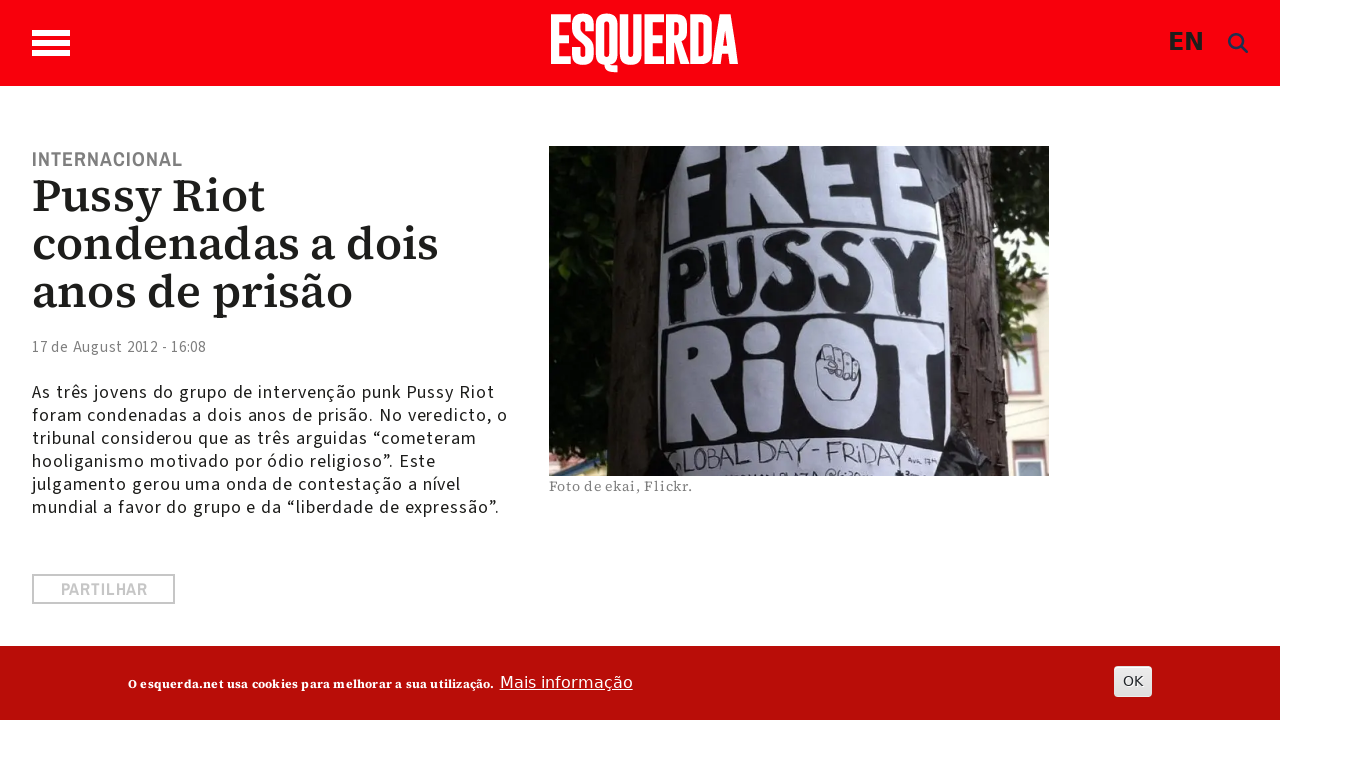

--- FILE ---
content_type: text/html; charset=UTF-8
request_url: https://www.esquerda.net/en/node/24299
body_size: 22853
content:

<!DOCTYPE html>
<html lang="en" dir="ltr" prefix="content: http://purl.org/rss/1.0/modules/content/  dc: http://purl.org/dc/terms/  foaf: http://xmlns.com/foaf/0.1/  og: http://ogp.me/ns#  rdfs: http://www.w3.org/2000/01/rdf-schema#  schema: http://schema.org/  sioc: http://rdfs.org/sioc/ns#  sioct: http://rdfs.org/sioc/types#  skos: http://www.w3.org/2004/02/skos/core#  xsd: http://www.w3.org/2001/XMLSchema# " class="h-100">
  <head>
    <meta charset="utf-8" />
<noscript><style>form.antibot * :not(.antibot-message) { display: none !important; }</style>
</noscript><script async src="https://www.googletagmanager.com/gtag/js?id=G-433Z02RR55"></script>
<script>window.dataLayer = window.dataLayer || [];function gtag(){dataLayer.push(arguments)};gtag("js", new Date());gtag("set", "developer_id.dMDhkMT", true);gtag("config", "G-433Z02RR55", {"groups":"default","page_placeholder":"PLACEHOLDER_page_location","allow_ad_personalization_signals":false});</script>
<script>var _paq = _paq || [];(function(){var u=(("https:" == document.location.protocol) ? "https://stats.motioncreator.net/" : "https://stats.motioncreator.net/");_paq.push(["setSiteId", "2"]);_paq.push(["setTrackerUrl", u+"matomo.php"]);_paq.push(["setDoNotTrack", 1]);if (!window.matomo_search_results_active) {_paq.push(["trackPageView"]);}_paq.push(["setIgnoreClasses", ["no-tracking","colorbox"]]);_paq.push(["enableLinkTracking"]);var d=document,g=d.createElement("script"),s=d.getElementsByTagName("script")[0];g.type="text/javascript";g.defer=true;g.async=true;g.src=u+"matomo.js";s.parentNode.insertBefore(g,s);})();</script>
<meta name="description" content="As três jovens do grupo de intervenção punk Pussy Riot foram condenadas a dois anos de prisão. No veredicto, o tribunal considerou que as três arguidas “cometeram hooliganismo motivado por ódio religioso”. Este julgamento gerou uma onda de contestação a nível mundial a favor do grupo e da “liberdade de expressão”." />
<meta name="abstract" content="As três jovens do grupo de intervenção punk Pussy Riot foram condenadas a dois anos de prisão. No veredicto, o tribunal considerou que as três arguidas “cometeram hooliganismo motivado por ódio religioso”. Este julgamento gerou uma onda de contestação a nível mundial a favor do grupo e da “liberdade de expressão”." />
<link rel="canonical" href="https://www.esquerda.net/artigo/pussy-riots-condenadas-dois-anos-de-pris%C3%A3o/24299" />
<link rel="image_src" href="https://www.esquerda.net/sites/default/files/pussy.jpg" />
<meta property="og:title" content="Pussy Riot condenadas a dois anos de prisão" />
<meta property="og:description" content="As três jovens do grupo de intervenção punk Pussy Riot foram condenadas a dois anos de prisão. No veredicto, o tribunal considerou que as três arguidas “cometeram hooliganismo motivado por ódio religioso”. Este julgamento gerou uma onda de contestação a nível mundial a favor do grupo e da “liberdade de expressão”." />
<meta property="og:image" content="https://www.esquerda.net/sites/default/files/pussy.jpg" />
<meta property="og:image:url" content="https://www.esquerda.net/sites/default/files/pussy.jpg" />
<meta property="og:image:secure_url" content="https://www.esquerda.net/sites/default/files/pussy.jpg" />
<meta name="twitter:card" content="summary_large_image" />
<meta name="twitter:description" content="As três jovens do grupo de intervenção punk Pussy Riot foram condenadas a dois anos de prisão. No veredicto, o tribunal considerou que as três arguidas “cometeram hooliganismo motivado por ódio religioso”. Este julgamento gerou uma onda de contestação a nível mundial a favor do grupo e da “liberdade de expressão”." />
<meta name="twitter:title" content="Pussy Riot condenadas a dois anos de prisão" />
<meta name="twitter:image" content="https://www.esquerda.net/sites/default/files/pussy.jpg" />
<meta name="viewport" content="width=device-width, initial-scale=1.0" />
<style>div#sliding-popup, div#sliding-popup .eu-cookie-withdraw-banner, .eu-cookie-withdraw-tab {background: #b90d08} div#sliding-popup.eu-cookie-withdraw-wrapper { background: transparent; } #sliding-popup h1, #sliding-popup h2, #sliding-popup h3, #sliding-popup p, #sliding-popup label, #sliding-popup div, .eu-cookie-compliance-more-button, .eu-cookie-compliance-secondary-button, .eu-cookie-withdraw-tab { color: #ffffff;} .eu-cookie-withdraw-tab { border-color: #ffffff;}</style>
<script type="application/ld+json">{
    "@context": "https://schema.org",
    "@graph": [
        {
            "@type": "NewsArticle",
            "@id": "24299",
            "headline": "Pussy Riot condenadas a dois anos de prisão",
            "name": "Pussy Riot condenadas a dois anos de prisão",
            "description": "As três jovens do grupo de intervenção punk Pussy Riot foram condenadas a dois anos de prisão. No veredicto, o tribunal considerou que as três arguidas “cometeram hooliganismo motivado por ódio religioso”. Este julgamento gerou uma onda de contestação a nível mundial a favor do grupo e da “liberdade de expressão”.",
            "about": "Internacional",
            "image": {
                "@type": "ImageObject",
                "url": "https://www.esquerda.net/sites/default/files/pussy.jpg"
            },
            "datePublished": "2012-08-17T16:08:23+01:00",
            "dateModified": "2012-08-17T17:15:46+01:00",
            "publisher": {
                "@type": "Organization",
                "@id": "https://www.esquerda.net",
                "name": "Esquerda.net",
                "url": "https://www.esquerda.net",
                "sameAs": [
                    "https://www.facebook.com/esquerda.net",
                    "https://twitter.com/EsquerdaNet",
                    "https://www.instagram.com/esquerda__net/",
                    "https://www.youtube.com/channel/UC1Emfo0P3xQQIAqE2pCnUyA",
                    "https://www.flickr.com/photos/bloco_de_esquerda/",
                    "https://www.tiktok.com/@esquerda.net"
                ],
                "logo": {
                    "@type": "ImageObject",
                    "url": "https://www.esquerda.net/sites/default/files/2024-06/logo-esquerda.png"
                }
            }
        },
        {
            "@type": "WebSite",
            "name": "Esquerda.net",
            "url": "https://www.esquerda.net"
        }
    ]
}</script>
<link rel="icon" href="/sites/default/files/icoesquerda.ico" type="image/vnd.microsoft.icon" />
<script>window.a2a_config=window.a2a_config||{};a2a_config.callbacks=[];a2a_config.overlays=[];a2a_config.templates={};a2a_config.icon_color = "#ffffff,#c6c6c6";</script>
<style>.botao-redondo</style>

    <title>Pussy Riot condenadas a dois anos de prisão | Esquerda</title>
    <link rel="stylesheet" media="all" href="/sites/default/files/css/css_3iHcGUCUs9EMj9eV27qm2gCcQqB_SdPR6AMj915t7YM.css?delta=0&amp;language=en&amp;theme=esquerda2024&amp;include=[base64]" />
<link rel="stylesheet" media="all" href="/sites/default/files/css/css_ZXApGignukHqkcLI5Utp06RRRstCsEsn1z3WdaFXcLQ.css?delta=1&amp;language=en&amp;theme=esquerda2024&amp;include=[base64]" />
<link rel="stylesheet" media="all" href="/sites/default/files/css/css_JAg1CuBA87VDTjywCLUklq0CYC6bW79ji-DxKRytZZI.css?delta=2&amp;language=en&amp;theme=esquerda2024&amp;include=[base64]" />
<link rel="stylesheet" media="all" href="/sites/default/files/asset_injector/css/estilos_tema-2bcd09c2cddf3fdb9b8388ea7542d9ec.css?t7qe90" />
<link rel="stylesheet" media="all" href="/sites/default/files/asset_injector/css/formulario-e3940427c88991d325b62ce5dfab735b.css?t7qe90" />
<link rel="stylesheet" media="all" href="/sites/default/files/asset_injector/css/mais_tema_admin-dac608f66efbbfa6dc45f9cbb37f669d.css?t7qe90" />

    <script src="https://use.fontawesome.com/releases/v6.4.0/js/all.js" defer crossorigin="anonymous" data-search-pseudo-elements></script>
<script src="https://use.fontawesome.com/releases/v6.4.0/js/v4-shims.js" defer crossorigin="anonymous" data-search-pseudo-elements></script>

  </head>
  <body class="terms--internacional page--node-24299 path-node page-node-type-article   d-flex flex-column h-100">
        <div class="visually-hidden-focusable skip-link p-3 container">
      <a href="#main-content" class="p-2">
        Skip to main content
      </a>
    </div>
    
      <div class="dialog-off-canvas-main-canvas d-flex flex-column h-100" data-off-canvas-main-canvas>
    

<header>
  

    <nav class="navbar navbar-expand-lg   ">
    <div class="container d-flex">

       <div class="wrapper-bar">

        <div class="toggle-wrap">
                <span class="toggle-bar"></span>
                
                
              </div>
              <span class="toggle-access"><svg width="45" height="45" viewBox="0 0 45 45" class="acessivel" xmlns="http://www.w3.org/2000/svg">
<g id="Group">
<path id="Vector" d="M22.5059 5.53949C22.4967 5.53949 22.4874 5.53949 22.4804 5.53949C17.9751 5.53949 13.7319 7.29942 10.5257 10.4993C7.30796 13.7084 5.5332 17.9703 5.5332 22.4988C5.5332 27.0227 7.30332 31.2823 10.5164 34.4937C13.7249 37.6982 17.9774 39.4605 22.4897 39.4605C22.4943 39.4605 22.499 39.4605 22.5059 39.4605C27.0368 39.4559 31.3008 37.682 34.5117 34.4636C37.7155 31.2521 39.474 26.9972 39.4647 22.4849C39.4462 13.1543 31.8391 5.5534 22.5059 5.53949ZM22.5245 8.64198C24.6635 8.65125 26.3733 10.3764 26.364 12.5189C26.3547 14.6591 24.6287 16.3657 22.4851 16.3565C20.3484 16.3472 18.6386 14.6174 18.6455 12.4772C18.6525 10.3416 20.3785 8.6327 22.5245 8.64198ZM34.6648 18.8723C34.5697 19.8485 33.7716 20.6346 32.7299 20.7366C30.8253 20.9198 28.9206 21.0867 27.0136 21.249C26.2573 21.314 26.0995 21.5041 26.0554 22.2554C25.9812 23.526 26.2248 24.7063 26.719 25.8888C27.7536 28.3653 28.7071 30.8788 29.6699 33.3854C30.2754 34.9598 29.1155 36.4879 27.4544 36.3116C26.5705 36.2189 26.0114 35.6856 25.6796 34.874C24.689 32.4532 23.6891 30.0348 22.6915 27.6163C22.6405 27.4911 22.5825 27.3705 22.4851 27.1502C21.6058 29.2951 20.7683 31.3425 19.9285 33.3923C19.7081 33.9303 19.4946 34.4729 19.265 35.0062C18.7778 36.1354 17.5784 36.6455 16.481 36.198C15.386 35.7505 14.8779 34.5517 15.3257 33.4016C16.4207 30.589 17.5088 27.774 18.6409 24.9776C19.0562 23.9504 18.9355 22.9069 18.9147 21.8612C18.9054 21.4531 18.5527 21.3024 18.1769 21.2676C16.9079 21.1493 15.6366 21.0357 14.3652 20.9221C13.66 20.8595 12.9547 20.8131 12.2518 20.7366C11.0593 20.6091 10.2404 19.6236 10.3262 18.441C10.4097 17.2886 11.3586 16.4237 12.5534 16.5025C14.3374 16.6231 16.1191 16.7878 17.8985 16.9663C20.9724 17.2724 24.0417 17.277 27.1157 16.964C28.8811 16.7831 30.6489 16.6185 32.4191 16.5025C33.8064 16.4144 34.7993 17.4996 34.6648 18.8723Z" fill="#1D1D1B"/>
<path id="Vector_2" d="M44.9188 20.667C44.8121 19.8833 44.7494 19.0926 44.5986 18.3204C43.5802 13.0847 41.0445 8.70688 36.9544 5.29368C31.876 1.05036 25.995 -0.628411 19.4365 0.208658C14.9776 0.779071 11.0128 2.56915 7.67436 5.5812C1.74922 10.9282 -0.760964 17.6248 0.199494 25.5387C0.786441 30.3802 2.88367 34.5679 6.27079 38.0831C9.67648 41.6192 13.8083 43.822 18.6547 44.6614C19.4597 44.8006 20.274 44.8887 21.0813 45C22.0186 45 22.9582 45 23.8954 45C24.7329 44.8864 25.5774 44.8052 26.4079 44.6522C32.7298 43.4719 37.6898 40.1932 41.2765 34.8717C43.4363 31.6648 44.6288 28.1032 44.9257 24.2448C44.935 24.1312 44.9745 24.0176 44.9977 23.9063C44.9977 22.9695 44.9977 22.0304 44.9977 21.0936C44.9721 20.9499 44.9397 20.8084 44.9188 20.667ZM35.5555 35.5024C32.0663 38.999 27.4333 40.9282 22.5081 40.9329C22.5035 40.9329 22.4965 40.9329 22.4919 40.9329C17.5852 40.9329 12.9638 39.0153 9.47696 35.5348C5.98312 32.0451 4.05989 27.4169 4.05989 22.4988C4.05989 17.5761 5.98544 12.9456 9.48392 9.45584C12.9662 5.98003 17.5829 4.06706 22.4803 4.06706C22.4895 4.06706 22.4988 4.06706 22.5081 4.06706C32.6509 4.08329 40.9169 12.345 40.9401 22.4826C40.9494 27.3891 39.0377 32.0126 35.5555 35.5024Z" />
</g>
</svg>
</span>
              </div>
        <div class="region region-nav-branding">
    <div id="block-esquerda2024-branding" class="block block-system block-system-branding-block">
  
    
  <div class="navbar-brand d-flex align-items-center">

    <a href="/en" title="Home" rel="home" class="site-logo d-block">
    <img src="/themes/custom/esquerda2024/logo.svg" alt="Home" />
  </a>
  
  <div>
    
      </div>
</div>
</div>

  </div>

      
      <div class="box">
  <div class="container-2">
      <span class="language"><a href="/english" class="language js-toggle-language">EN</a></span>
      <a href="#search" class="icon-search js-toggle-search">
  
      <span><i class="fas fa-search branco" style="line-height: 1; color: rgb(30, 48, 80);"></i></span>  </a>
  </div>
</div>
        

        
    </div>
  </nav>
  
</header>

<div class="regiao-pesquisa">
    <div class="container">  <div class="region region-pesquisa">
    <div class="views-exposed-form block block-views block-views-exposed-filter-blockpesquisa-page-1" data-drupal-selector="views-exposed-form-pesquisa-page-1" id="block-esquerda2024-formularioexpostopesquisapage-1">
  
    
      <form data-block="pesquisa" action="/en/pesquisa" method="get" id="views-exposed-form-pesquisa-page-1" accept-charset="UTF-8">
  <div class="form--inline clearfix">
  <div class="js-form-item form-item js-form-type-textfield form-type-textfield js-form-item-search-api-fulltext form-item-search-api-fulltext form-no-label">
        
  <input placeholder="Pesquisar palavras chave" data-drupal-selector="edit-search-api-fulltext" type="text" id="edit-search-api-fulltext" name="search_api_fulltext" value="" size="30" maxlength="128" class="form-text form-control" />


        </div>
<div data-drupal-selector="edit-actions" class="form-actions js-form-wrapper form-wrapper" id="edit-actions">
    <input data-drupal-selector="edit-submit-pesquisa" type="submit" id="edit-submit-pesquisa" value="Aplicar" class="button js-form-submit form-submit btn btn-primary" />

</div>

</div>

</form>

  </div>

  </div>
</div>
    </div>

<main role="main">
  <a id="main-content" tabindex="-1"></a>
  
  
  

  <div class="container-fluid m-0 p-0">
            <div class="region region-breadcrumb">
    <div id="block-menusuperior" class="block block-block-content block-block-content6357969c-0449-470a-84ca-348eee49fdbc">
  
    
      
      








  





                
<div class="paragraph paragraph--type--bp-columns paragraph--view-mode--default grande-menu-superior" id="vbp-759" >
  <div class="container">    <div class="row primeiro-row">
      <div class="col-12">
                        
        
<div class="row">
    <div class="col-lg-4" >
      















<div class="paragraph paragraph--type--bp-column-wrapper paragraph--view-mode--default" id="vbp-763" >
      <div class="row primeiro-row">
      <div class="col-12">
                        
        
      















<div class="paragraph paragraph--type--bp-block paragraph--view-mode--default" id="vbp-762" >
      <div class="row primeiro-row">
      <div class="col-12">
                        
        
      <div class="field field--name-bp-block field--type-entity-reference field--label-hidden field__items">
              <div class="field__item"><nav role="navigation" aria-labelledby="block-bootstrap5-main-navigation-menu" id="block-bootstrap5-main-navigation" class="block block-menu navigation menu--main">
            
  <h5 class="visually-hidden" id="block-bootstrap5-main-navigation-menu">Main navigation</h5>
  

        
              <ul data-block="nav_main" class="nav navbar-nav">
                    <li class="nav-item">
                   <span class="nav-link">Temas</span>
                       </li>
                <li class="nav-item">
                   <a href="/en/node/89635" class="nav-link" data-drupal-link-system-path="node/89635">Política</a>
                       </li>
                <li class="nav-item">
                   <a href="/en/node/89634" class="nav-link" data-drupal-link-system-path="node/89634">Sociedade</a>
                       </li>
                <li class="nav-item">
                   <a href="/en/node/89626" class="nav-link" data-drupal-link-system-path="node/89626">Ambiente</a>
                       </li>
                <li class="nav-item">
                   <a href="/en/node/89171" class="nav-link" data-drupal-link-system-path="node/89171">Internacional</a>
                       </li>
                <li class="nav-item">
                   <a href="/en/node/89627" class="nav-link" data-drupal-link-system-path="node/89627">Cultura</a>
                       </li>
                <li class="nav-item">
                   <a href="/en/node/89628" class="nav-link" data-drupal-link-system-path="node/89628">Saúde</a>
                       </li>
                <li class="nav-item">
                   <a href="/en/node/89162" class="nav-link" data-drupal-link-system-path="node/89162">Opinião</a>
                       </li>
                <li class="nav-item">
                   <a href="/en/node/89164" class="nav-link" data-drupal-link-system-path="node/89164">Dossiers</a>
                       </li>
        </ul>
  


  </nav>
</div>
          </div>
  
      </div>
    </div>
  </div>

  
      </div>
    </div>
  </div>

    </div>
    <div class="col-lg-4" >
      















<div class="paragraph paragraph--type--bp-column-wrapper paragraph--view-mode--default" id="vbp-765" >
      <div class="row primeiro-row">
      <div class="col-12">
                        
        
      















<div class="paragraph paragraph--type--bp-block paragraph--view-mode--default" id="vbp-769" >
      <div class="row primeiro-row">
      <div class="col-12">
                        
        
      <div class="field field--name-bp-block field--type-entity-reference field--label-hidden field__items">
              <div class="field__item"><nav role="navigation" aria-labelledby="block-outrasseccoes-menu" id="block-outrasseccoes" class="block block-menu navigation menu--outras-seccoes">
            
  <h5 class="visually-hidden" id="block-outrasseccoes-menu">Outras Secções</h5>
  

        
              <ul data-block="invisible" class="nav navbar-nav">
                    <li class="nav-item">
                   <span class="nav-link">Outras secções</span>
                       </li>
                <li class="nav-item">
                   <a href="/en/node/89170" class="nav-link" data-drupal-link-system-path="node/89170">Blogosfera</a>
                       </li>
                <li class="nav-item">
                   <a href="/en/node/89172" class="nav-link" data-drupal-link-system-path="node/89172">Comunidade</a>
                       </li>
                <li class="nav-item">
                  <div class="menu-abrir"> 
                 <a href="/en/node/89161" class="nav-link dropdown-toggle" data-drupal-link-system-path="node/89161">Vídeos</a>
                  <span class="abrir"><svg xmlns="http://www.w3.org/2000/svg" class="seta-abrir" width="10" height="5" viewBox="0 0 10 5" fill="none">
<path d="M1 1L5.04444 4L9 1" stroke-linecap="round"/>
</svg></span></div>
                                        <ul>
                    <li class="nav-item">
                   <a href="/en/node/89169" class="nav-link" data-drupal-link-system-path="node/89169">Parlamentares</a>
                       </li>
                <li class="nav-item">
                   <a href="/en/node/89166" class="nav-link" data-drupal-link-system-path="node/89166">Sugestões</a>
                       </li>
                <li class="nav-item">
                   <a href="/en/node/89165" class="nav-link" data-drupal-link-system-path="node/89165">Vídeos Esquerda</a>
                       </li>
        </ul>
   
          
              </li>
                <li class="nav-item">
                  <div class="menu-abrir"> 
                 <a href="/en/node/89167" class="nav-link dropdown-toggle" data-drupal-link-system-path="node/89167">Podcasts</a>
                  <span class="abrir"><svg xmlns="http://www.w3.org/2000/svg" class="seta-abrir" width="10" height="5" viewBox="0 0 10 5" fill="none">
<path d="M1 1L5.04444 4L9 1" stroke-linecap="round"/>
</svg></span></div>
                                        <ul>
                    <li class="nav-item">
                   <a href="/en/node/89640" class="nav-link" data-drupal-link-system-path="node/89640">Alta Voz</a>
                       </li>
                <li class="nav-item">
                   <a href="/en/node/89638" class="nav-link" data-drupal-link-system-path="node/89638">Convocar a História</a>
                       </li>
                <li class="nav-item">
                   <a href="/en/node/93237" class="nav-link" data-drupal-link-system-path="node/93237">Fora de Órbita</a>
                       </li>
                <li class="nav-item">
                   <a href="/en/node/89637" class="nav-link" data-drupal-link-system-path="node/89637">Mais Esquerda</a>
                       </li>
                <li class="nav-item">
                   <a href="/en/node/93238" class="nav-link" data-drupal-link-system-path="node/93238">Na Corda Bamba</a>
                       </li>
                <li class="nav-item">
                   <a href="/en/node/89639" class="nav-link" data-drupal-link-system-path="node/89639">Os Cantos da Casa</a>
                       </li>
                <li class="nav-item">
                   <a href="/en/node/89636" class="nav-link" data-drupal-link-system-path="node/89636">Quatro e Vinte</a>
                       </li>
        </ul>
   
          
              </li>
                <li class="nav-item">
                   <a href="/en/node/89641" class="nav-link" data-drupal-link-system-path="node/89641">Fotogalerias</a>
                       </li>
                <li class="nav-item">
                   <a href="/en/node/89168" class="nav-link" data-drupal-link-system-path="node/89168">Agenda</a>
                       </li>
        </ul>
  


  </nav>
</div>
          </div>
  
      </div>
    </div>
  </div>

  
      </div>
    </div>
  </div>

    </div>
    <div class="col-lg-4" >
      















<div class="paragraph paragraph--type--bp-column-wrapper paragraph--view-mode--default" id="vbp-767" >
      <div class="row primeiro-row">
      <div class="col-12">
                        
        
      















<div class="paragraph paragraph--type--bp-simple paragraph--view-mode--default" id="vbp-766" >
      <div class="row primeiro-row">
      <div class="col-12">
                        
        
            <div class="clearfix text-formatted field field--name-bp-text field--type-text-long field--label-hidden field__item"><div class="wrapper-menus"><ul class="nav navbar-nav" data-block="invisible"><li class="nav-item"><span class="nav-link link-header">Sobre</span></li><li class="nav-item"><a class="nav-link" href="/quem-somos">Quem somos</a></li><li class="nav-item"><a class="nav-link" href="/contactos">Contactos</a></li><li class="nav-item"><a class="nav-link" href="/ficha-tecnica-0">Ficha técnica</a></li></ul></div><div><ul class="nav navbar-nav" data-block="invisible"><li class="nav-item"><span class="nav-link">Segue-nos</span></li><li class="nav-item"><a class="nav-link" href="https://www.esquerda.net/#vbp-837" data-drupal-link-system-path="node/89170">subscrever newsletter</a></li><li class="nav-item"><a class="nav-link" href="/rss">rss do esquerda.net</a></li></ul></div><div><ul class="inline redes-sociais"><li class="face"><a href="https://www.facebook.com/esquerda.net" target="_blank" aria-label="Facebook"><svg class="cinza-fill" width="28" height="26" viewBox="0 0 28 26"><g clip-path="url(#clip0_432_1084)"><path d="M14.0011 1.84322e-07C11.2318 -0.000432723 8.52461 0.7617 6.22182 2.19002C3.91903 3.61833 2.1241 5.64867 1.06402 8.02427C0.00394029 10.3999 -0.273666 13.014 0.266306 15.5361C0.806279 18.0582 2.13958 20.375 4.09758 22.1935C6.05559 24.0119 8.55035 25.2504 11.2664 25.7522C13.9824 26.254 16.7977 25.9967 19.3562 25.0127C21.9147 24.0288 24.1016 22.3624 25.6401 20.2243C27.1787 18.0863 27.9999 15.5726 27.9999 13.0011C28.0002 11.2939 27.6384 9.60331 26.935 8.02596C26.2316 6.4486 25.2005 5.01536 23.9006 3.80807C22.6007 2.60077 21.0573 1.64309 19.3588 0.989692C17.6602 0.336299 15.8396 1.60121e-07 14.0011 1.84322e-07V1.84322e-07ZM17.8573 7.95387H15.8255C15.4908 7.95387 15.0217 8.10927 15.0217 8.76808V10.5191H17.8502L17.5203 13.5023H15.0217V22.0012H11.2362V13.5089H9.42832V10.5213H11.2291V8.5886C11.2291 7.20751 11.9363 5.04285 15.0477 5.04285L17.8502 5.05379L17.8573 7.95387Z" /></g><defs><clipPath id="clip0_432_1084"><rect width="28" height="26" fill="white" /></clipPath></defs></svg></a></li><li class="twitter"><a href="https://twitter.com/EsquerdaNet" target="_blank" aria-label="Twitter"><svg class="cinza-fill" width="28" height="26" viewBox="0 0 28 26"><g clip-path="url(#clip0_1617_1602)"><path fill-rule="evenodd" clip-rule="evenodd" d="M14.0011 0C11.2318 -0.000432723 8.52461 0.7617 6.22182 2.19002C3.91903 3.61833 2.1241 5.64867 1.06402 8.02427C0.00394034 10.3999 -0.273666 13.014 0.266306 15.5361C0.806279 18.0582 2.13958 20.375 4.09758 22.1935C6.05559 24.0119 8.55035 25.2504 11.2664 25.7522C13.9824 26.254 16.7977 25.9967 19.3562 25.0127C21.9147 24.0288 24.1016 22.3624 25.6401 20.2243C27.1787 18.0863 27.9999 15.5726 27.9999 13.0011C28.0002 11.2939 27.6384 9.60331 26.935 8.02596C26.2316 6.4486 25.2005 5.01536 23.9006 3.80807C22.6007 2.60077 21.0573 1.64309 19.3588 0.989692C17.6602 0.336299 15.8397 0 14.0011 0ZM20.9507 6L15.7687 12.0045L22 20H17.0685L13.1491 15.0428L8.87008 20H6.52589L12.0105 13.6031L6 6H11.0902L14.6326 10.5455L18.5321 6H20.9507ZM12.8936 12.5751L14.0322 14.0172L17.7457 18.7144H19.2912L14.8732 13.0445L13.7371 11.5904L10.3833 7.28564H8.71132L12.8936 12.5751Z" /></g><defs><clipPath id="clip0_1617_1602"><rect width="28" height="26" fill="white" /></clipPath></defs></svg></a></li><li class="instagram"><a href="https://www.instagram.com/esquerda__net/" target="_blank" aria-label="Instagram"><svg class="cinza-fill" width="27" height="27" viewBox="0 0 27 27"><path d="M17.5238 7.18469H9.47542C8.85793 7.18529 8.26593 7.43101 7.82951 7.86786C7.39309 8.30471 7.14795 8.89694 7.14795 9.51443V17.5606C7.14855 18.1779 7.39388 18.7698 7.83017 19.2065C8.26646 19.6432 8.85811 19.8891 9.47542 19.8903H17.5238C18.1415 19.8897 18.7338 19.6441 19.1705 19.2073C19.6073 18.7705 19.853 18.1783 19.8536 17.5606V9.51443C19.853 8.89673 19.6073 8.3045 19.1705 7.86772C18.7338 7.43094 18.1415 7.18529 17.5238 7.18469ZM13.4985 17.7288C12.6712 17.7288 11.8624 17.4835 11.1744 17.024C10.4865 16.5645 9.95013 15.9114 9.63322 15.1472C9.31631 14.383 9.23305 13.542 9.39395 12.7305C9.55486 11.919 9.95271 11.1734 10.5372 10.5879C11.1218 10.0024 11.8667 9.60334 12.678 9.44111C13.4892 9.27888 14.3304 9.36078 15.0951 9.67644C15.8598 9.99211 16.5138 10.5274 16.9744 11.2146C17.435 11.9018 17.6816 12.7102 17.6829 13.5375C17.6835 14.6481 17.2431 15.7135 16.4584 16.4994C15.6737 17.2854 14.6091 17.7276 13.4985 17.7288V17.7288ZM17.817 10.2281C17.621 10.2281 17.4294 10.17 17.2665 10.0611C17.1035 9.95223 16.9765 9.79745 16.9015 9.61637C16.8265 9.43529 16.8068 9.23604 16.8451 9.0438C16.8833 8.85157 16.9777 8.67499 17.1163 8.5364C17.2549 8.39781 17.4315 8.30342 17.6237 8.26519C17.8159 8.22695 18.0152 8.24657 18.1963 8.32158C18.3773 8.39659 18.5321 8.5236 18.641 8.68657C18.7499 8.84954 18.808 9.04114 18.808 9.23714C18.808 9.49997 18.7036 9.75203 18.5178 9.93788C18.3319 10.1237 18.0799 10.2281 17.817 10.2281Z" /><path d="M13.4988 11.1214C13.0207 11.1205 12.5532 11.2614 12.1552 11.5263C11.7573 11.7913 11.4469 12.1683 11.2633 12.6097C11.0798 13.0511 11.0313 13.5371 11.124 14.0061C11.2167 14.475 11.4465 14.906 11.7842 15.2443C12.1219 15.5827 12.5524 15.8132 13.0212 15.9068C13.49 16.0004 13.976 15.9528 14.4178 15.7701C14.8595 15.5874 15.2372 15.2777 15.5028 14.8803C15.7685 14.4829 15.9103 14.0155 15.9104 13.5375C15.9098 12.8977 15.6556 12.2842 15.2036 11.8313C14.7516 11.3785 14.1386 11.1232 13.4988 11.1214V11.1214Z" /><path d="M13.4987 1.91373e-07C10.8283 2.29214e-07 8.21793 0.791886 5.99764 2.27551C3.77734 3.75913 2.04686 5.86786 1.02506 8.335C0.00325771 10.8021 -0.263977 13.5169 0.257152 16.1359C0.77828 18.7549 2.06436 21.1606 3.95276 23.0487C5.84115 24.9368 8.24704 26.2224 10.8662 26.7431C13.4853 27.2638 16.2 26.9961 18.6669 25.9739C21.1339 24.9517 23.2423 23.2209 24.7256 21.0003C26.2088 18.7798 27.0003 16.1692 26.9998 13.4989C26.9998 11.726 26.6506 9.97045 25.9721 8.33255C25.2936 6.69464 24.299 5.20644 23.0453 3.95292C21.7916 2.69941 20.3032 1.70514 18.6652 1.02689C17.0272 0.34864 15.2716 -0.000298325 13.4987 1.91373e-07V1.91373e-07ZM21.6221 17.5606C21.6191 18.6447 21.1871 19.6836 20.4205 20.4502C19.6539 21.2168 18.615 21.6488 17.5309 21.6518H9.47563C8.39149 21.6488 7.3526 21.2168 6.586 20.4502C5.81939 19.6836 5.38738 18.6447 5.38438 17.5606V9.51444C5.38738 8.43029 5.81939 7.39141 6.586 6.6248C7.3526 5.85819 8.39149 5.42618 9.47563 5.42318H17.524C18.6082 5.42618 19.6471 5.85819 20.4137 6.6248C21.1803 7.39141 21.6123 8.43029 21.6153 9.51444L21.6221 17.5606Z" /></svg>&nbsp;</a></li><li class="youtube"><a href="https://www.youtube.com/channel/UC1Emfo0P3xQQIAqE2pCnUyA" target="_blank" aria-label="Youtube"><svg class="cinza-fill" width="27" height="26" viewBox="0 0 27 26"><g clip-path="url(#clip0_432_1086)"><path d="M11.6257 10.8562C11.5997 10.8434 11.5707 10.8373 11.5415 10.8385C11.5124 10.8396 11.484 10.8479 11.4591 10.8626C11.4343 10.8773 11.4137 10.898 11.3995 10.9225C11.3853 10.947 11.3779 10.9747 11.3779 11.0028V15.0038C11.3779 15.0315 11.3851 15.0588 11.3989 15.0831C11.4127 15.1073 11.4327 15.1279 11.457 15.1427C11.4812 15.1576 11.509 15.1663 11.5377 15.168C11.5664 15.1697 11.5951 15.1645 11.6211 15.1526L15.8465 13.2112C15.8754 13.1982 15.8999 13.1774 15.917 13.1515C15.9342 13.1255 15.9433 13.0954 15.9433 13.0646C15.9433 13.0338 15.9342 13.0037 15.917 12.9777C15.8999 12.9517 15.8754 12.931 15.8465 12.9179L11.6257 10.8562Z" /><path d="M13.501 1.84322e-07C10.8306 -0.000432723 8.22008 0.7617 5.99953 2.19002C3.77898 3.61833 2.04815 5.64867 1.02593 8.02427C0.00371237 10.3999 -0.263979 13.014 0.256708 15.5361C0.777396 18.0582 2.06308 20.375 3.95115 22.1935C5.83923 24.0119 8.2449 25.2504 10.8639 25.7522C13.4829 26.254 16.1977 25.9967 18.6648 25.0127C21.132 24.0288 23.2407 22.3624 24.7243 20.2243C26.208 18.0863 26.9998 15.5726 26.9998 13.0011C27.0001 11.2939 26.6512 9.60331 25.973 8.02596C25.2947 6.4486 24.3004 5.01536 23.0469 3.80807C21.7934 2.60077 20.3052 1.64309 18.6673 0.989692C17.0294 0.336299 15.2739 1.60121e-07 13.501 1.84322e-07V1.84322e-07ZM21.2289 15.1745C21.2289 15.5805 21.1458 15.9826 20.9844 16.3577C20.823 16.7328 20.5864 17.0736 20.2881 17.3606C19.9898 17.6476 19.6358 17.8752 19.2461 18.0304C18.8565 18.1856 18.4389 18.2653 18.0173 18.265H8.98241C8.13163 18.2644 7.3159 17.9386 6.71452 17.359C6.11314 16.7795 5.77532 15.9938 5.77532 15.1745V10.8255C5.77532 10.0062 6.11314 9.22047 6.71452 8.64095C7.3159 8.06144 8.13163 7.73557 8.98241 7.73499H18.0173C18.8684 7.73499 19.6848 8.0606 20.2866 8.64018C20.8885 9.21976 21.2266 10.0058 21.2266 10.8255L21.2289 15.1745Z" /></g><defs><clipPath id="clip0_432_1086"><rect width="27" height="26" fill="white" /></clipPath></defs></svg></a></li><li class="flickr"><a href="https://www.flickr.com/photos/bloco_de_esquerda/" target="_blank" aria-label="Flickr"><svg class="cinza-fill" width="27" height="26" viewBox="0 0 27 26"><path d="M13.5011 0C6.04369 0 0 5.81985 0 13.0011C0 20.1802 6.04369 26.0022 13.5011 26.0022C20.9563 26.0022 27.0023 20.1823 27.0023 13.0011C27 5.81985 20.9563 0 13.5011 0ZM9.26214 16.5403C7.23243 16.5403 5.58683 14.9556 5.58683 13.0011C5.58683 11.0466 7.23243 9.46191 9.26214 9.46191C11.2919 9.46191 12.9375 11.0466 12.9375 13.0011C12.9375 14.9556 11.2919 16.5403 9.26214 16.5403ZM17.7401 16.5403C15.7104 16.5403 14.0648 14.9556 14.0648 13.0011C14.0648 11.0466 15.7104 9.46191 17.7401 9.46191C19.7698 9.46191 21.4154 11.0466 21.4154 13.0011C21.4154 14.9556 19.7698 16.5403 17.7401 16.5403Z" /></svg></a></li><li class="mastodon"><a href="https://masto.pt/@EsquerdaNet" target="_blank" aria-label="Masto"><svg class="cinza-fill" width="28" height="26" viewBox="0 0 28 26"><path d="M14.0011 1.84322e-07C11.2318 -0.000432723 8.52461 0.7617 6.22182 2.19002C3.91903 3.61833 2.1241 5.64867 1.06402 8.02427C0.00394029 10.3999 -0.273666 13.014 0.266306 15.5361C0.806279 18.0582 2.13958 20.375 4.09758 22.1935C6.05559 24.0119 8.55035 25.2504 11.2664 25.7522C13.9824 26.254 16.7977 25.9967 19.3562 25.0127C21.9147 24.0288 24.1016 22.3624 25.6401 20.2243C27.1787 18.0863 27.9999 15.5726 27.9999 13.0011C28.0002 11.2939 27.6384 9.60331 26.935 8.02596C26.2316 6.4486 25.2005 5.01536 23.9006 3.80807C22.6007 2.60077 21.0573 1.64309 19.3588 0.989692C17.6602 0.336299 15.8396 1.60121e-07 14.0011 1.84322e-07V1.84322e-07ZM13.8078 4.11701H15.2221L15.3399 4.12796C16.1508 4.15422 16.9593 4.17173 17.7677 4.20675C18.192 4.22645 18.6139 4.27241 19.0359 4.30962C19.4713 4.34408 19.9004 4.42863 20.3134 4.56133C21.4865 4.92431 22.4715 5.68057 23.0759 6.68221C23.3201 7.07225 23.4802 7.50267 23.5474 7.94949C23.5835 8.20582 23.6055 8.4637 23.6134 8.72211C23.6275 9.30432 23.6393 9.88652 23.6346 10.4731C23.6346 11.2698 23.5969 12.0665 23.5804 12.8632C23.5869 13.4395 23.5125 14.0142 23.3588 14.5726C23.184 15.1718 22.8612 15.7249 22.4159 16.1879C21.895 16.7124 21.2375 17.1036 20.5067 17.3238C19.8057 17.5311 19.0826 17.6669 18.35 17.7288C17.8927 17.7769 17.4307 17.8097 16.971 17.8316C16.4242 17.8579 15.8774 17.8688 15.3211 17.8798C14.9934 17.8798 14.6658 17.8798 14.3405 17.8798C13.9398 17.8623 13.5415 17.8338 13.1431 17.7966C12.8508 17.7703 12.5586 17.731 12.271 17.685C11.9245 17.6281 11.5827 17.5559 11.2386 17.4902C11.1797 17.4902 11.1514 17.4902 11.1608 17.5559C11.1844 17.7047 11.2009 17.8535 11.2339 17.9936C11.2827 18.2669 11.3757 18.5318 11.5096 18.7794C11.7788 19.2157 12.2132 19.5434 12.7283 19.6986C13.2421 19.8648 13.7851 19.939 14.3287 19.9175C14.8237 19.9175 15.3211 19.8847 15.8161 19.8518C16.1413 19.83 16.469 19.7927 16.7919 19.7424C17.1926 19.6811 17.591 19.6001 17.9893 19.5235C18.0836 19.506 18.0883 19.5082 18.0883 19.5979V20.7164C18.0883 20.9178 18.0883 20.9178 17.9021 21.0184C17.5749 21.1841 17.2296 21.3169 16.872 21.4146C16.083 21.6563 15.264 21.8034 14.4348 21.8523C14.2957 21.8523 14.159 21.8699 14.0223 21.8786H13.4095H13.3081C12.971 21.8523 12.634 21.837 12.3016 21.7976C11.836 21.7399 11.3753 21.6521 10.9227 21.535C9.73509 21.245 8.65061 20.6698 7.77835 19.8672C7.04979 19.2368 6.5471 18.414 6.33817 17.5099C6.19674 16.8533 6.05531 16.1966 5.97753 15.54C5.93746 15.2052 5.89739 14.8703 5.8691 14.5332C5.84317 14.229 5.83139 13.9247 5.81725 13.6183C5.79368 13.128 5.77482 12.6378 5.75596 12.1475C5.74182 11.7885 5.73475 11.4274 5.71825 11.0684C5.68557 10.4852 5.68557 9.90072 5.71825 9.31745C5.74887 8.89505 5.80712 8.47477 5.89267 8.05893C6.043 7.29451 6.42015 6.58424 6.98165 6.00808C7.71549 5.24083 8.68431 4.70014 9.75832 4.45846C10.2874 4.33626 10.8268 4.25645 11.3706 4.21988C11.7619 4.19143 12.1531 4.16517 12.5491 4.14984C12.9451 4.13452 13.3081 4.13452 13.6876 4.12796L13.8078 4.11701ZM14.7177 8.91472C14.5527 8.65645 14.3994 8.41131 14.2462 8.17055C13.9867 7.76736 13.5999 7.44798 13.1384 7.25566C12.574 7.02873 11.9499 6.96172 11.3446 7.06305C10.9488 7.11423 10.5707 7.24818 10.2387 7.45481C9.90678 7.66145 9.62968 7.93536 9.42832 8.25591C9.0835 8.79569 8.90873 9.41448 8.9239 10.0419C8.9239 11.6528 8.9239 13.2637 8.9239 14.8747C8.92274 14.8943 8.92274 14.9141 8.9239 14.9337H10.9416V10.3856C10.9353 10.1648 10.9591 9.94418 11.0123 9.72893C11.0503 9.53598 11.1467 9.35708 11.2903 9.21324C11.434 9.06941 11.6188 8.96661 11.8231 8.91691C12.0303 8.8688 12.245 8.85545 12.4572 8.87751C12.7031 8.8885 12.9397 8.96812 13.1361 9.10596C13.3325 9.24381 13.4795 9.43346 13.558 9.65014C13.6709 9.93515 13.7253 10.2373 13.7182 10.541C13.7182 11.3727 13.7182 12.2044 13.7182 13.0361V13.1324H15.7218V13.0383C15.7218 12.211 15.7218 11.3822 15.7218 10.5519C15.7185 10.2951 15.7558 10.0392 15.8326 9.79241C15.8806 9.59419 15.9841 9.41127 16.1327 9.26215C16.2813 9.11303 16.4697 9.00299 16.6788 8.94318C16.9079 8.87999 17.1488 8.8621 17.3859 8.89065C17.5959 8.90052 17.7984 8.96678 17.9687 9.08139C18.139 9.196 18.2698 9.35404 18.3452 9.53632C18.4528 9.80711 18.5017 10.095 18.489 10.3834C18.489 11.8717 18.489 13.36 18.489 14.8484V14.9403H20.5114V14.8703C20.5114 13.3163 20.5114 11.7615 20.5114 10.2061C20.5258 9.67735 20.4265 9.15126 20.2191 8.65864C20.0744 8.3069 19.8462 7.98991 19.5516 7.73114C19.2571 7.47237 18.9035 7.27844 18.5173 7.16373C18.0267 7.02005 17.5061 6.98777 16.9993 7.06962C16.6803 7.10529 16.3722 7.19998 16.0933 7.3481C15.8143 7.49622 15.5702 7.69476 15.3753 7.93198C15.1773 8.17055 15.0217 8.43977 14.8497 8.69585C14.8143 8.75495 14.7719 8.83155 14.7177 8.91472V8.91472Z" /></svg></a></li><li class="Tiktok"><a href="https://www.tiktok.com/@esquerda.net" target="_blank" aria-label="TikTok"><svg class="cinza-fill" width="28" height="26" viewBox="0 0 27 27" fill="none"><path d="M13.5023 1.91396e-07C10.8321 -0.000449328 8.22182 0.79093 6.00146 2.27405C3.7811 3.75718 2.05042 5.86543 1.02828 8.3322C0.00615326 10.799 -0.261516 13.5134 0.259128 16.1323C0.779771 18.7512 2.06534 21.1569 3.95326 23.0451C5.84118 24.9334 8.24664 26.2193 10.8654 26.7404C13.4843 27.2615 16.1988 26.9943 18.6657 25.9726C21.1326 24.9509 23.2412 23.2205 24.7247 21.0004C26.2082 18.7803 27 16.1701 27 13.5C27.0003 11.7273 26.6514 9.97183 25.9732 8.33394C25.295 6.69606 24.3008 5.20782 23.0474 3.9542C21.794 2.70058 20.3059 1.70614 18.6682 1.02767C17.0304 0.349204 15.275 1.66266e-07 13.5023 1.91396e-07V1.91396e-07ZM20.4568 11.95C20.3227 11.9614 20.1909 11.9682 20.0568 11.9705C19.3355 11.9714 18.6252 11.7926 17.9903 11.4501C17.3554 11.1077 16.8159 10.6124 16.4205 10.0091V16.6841C16.4205 17.66 16.1311 18.6139 15.5889 19.4253C15.0467 20.2367 14.2761 20.8691 13.3746 21.2426C12.473 21.616 11.4809 21.7138 10.5238 21.5234C9.56665 21.333 8.68748 20.8631 7.99744 20.173C7.30739 19.483 6.83747 18.6038 6.64708 17.6467C6.4567 16.6896 6.55441 15.6975 6.92786 14.7959C7.30131 13.8943 7.93373 13.1237 8.74513 12.5815C9.55654 12.0394 10.5105 11.75 11.4864 11.75V11.75C11.5909 11.75 11.6909 11.75 11.7909 11.7659V14.1977C11.69 14.182 11.5884 14.1722 11.4864 14.1682C10.8185 14.1682 10.178 14.4335 9.70574 14.9057C9.23349 15.378 8.96819 16.0185 8.96819 16.6864C8.96819 17.3542 9.23349 17.9947 9.70574 18.467C10.178 18.9392 10.8185 19.2045 11.4864 19.2045C12.8773 19.2045 14.1068 18.1068 14.1068 16.7045L14.1295 5.36818H16.4568C16.5602 6.38224 17.018 7.32732 17.7497 8.03698C18.4814 8.74665 19.4401 9.17539 20.4568 9.24772V11.95Z" /></svg></a></li><li class="whatsapp"><a href="https://www.esquerda.net/artigo/tudo-o-que-precisas-de-saber-para-seguir-o-esquerdanet-no-whatsapp/38559" target="_blank" aria-label="Whatsapp"><svg class="cinza-fill" width="27" height="27" viewBox="0 0 27 27" fill="none"><path d="M17.6022 8.99091C16.4905 7.95799 15.0288 7.38465 13.5113 7.38637C12.7158 7.38457 11.9279 7.53977 11.1925 7.84306C10.4572 8.14636 9.78895 8.59178 9.22607 9.15382C8.66319 9.71585 8.21676 10.3834 7.91236 11.1183C7.60797 11.8532 7.45159 12.6409 7.45219 13.4364C7.44878 14.3908 7.674 15.3322 8.109 16.1818L8.37719 16.7068L7.92264 18.9114L7.87264 19.1523L10.2658 18.5841L10.809 18.8636C11.0094 18.9649 11.2158 19.0537 11.4272 19.1295H11.4499L11.5135 19.1523L11.6158 19.1864C11.9452 19.2904 12.2828 19.3664 12.6249 19.4136H12.6545L12.7976 19.4318C13.7045 19.5378 14.6237 19.437 15.4861 19.1371C16.3485 18.8372 17.1318 18.3458 17.7772 17.7C18.9108 16.5652 19.5475 15.0268 19.5475 13.4227C19.5475 11.8187 18.9108 10.2803 17.7772 9.14546C17.7295 9.09091 17.6613 9.04546 17.6022 8.99091ZM17.5681 15.9477C17.2749 16.4091 16.8204 16.975 16.2295 17.1159C15.9837 17.1731 15.7318 17.1998 15.4795 17.1955C14.4976 17.1818 13.2067 16.7205 11.6658 15.2864C9.96582 13.6955 9.51582 12.3773 9.62037 11.3295C9.68173 10.7341 10.1772 10.1932 10.5931 9.84546C10.6592 9.78919 10.7376 9.7491 10.8219 9.72837C10.9062 9.70763 10.9942 9.70683 11.0789 9.72602C11.1636 9.74521 11.2427 9.78386 11.3098 9.83891C11.377 9.89396 11.4304 9.9639 11.4658 10.0432L12.0954 11.4682C12.1358 11.56 12.1508 11.6609 12.1388 11.7605C12.1268 11.86 12.0883 11.9546 12.0272 12.0341L11.7067 12.4477C11.6408 12.5331 11.6016 12.6359 11.5939 12.7435C11.5862 12.851 11.6104 12.9584 11.6635 13.0523C11.9287 13.4469 12.2434 13.8059 12.5999 14.1205L12.7022 14.2136C12.8431 14.3432 12.9885 14.4705 13.134 14.5886L13.159 14.6091L13.2385 14.6727L13.2704 14.6977L13.3431 14.7545L13.3795 14.7818L13.4476 14.8341L13.484 14.8614L13.5567 14.9136L13.584 14.9364L13.6817 15.0023L13.7135 15.025L13.7772 15.0682L13.8181 15.0932L13.8704 15.1273L13.9113 15.1523L13.9613 15.1818L13.9999 15.2023L14.0476 15.2295L14.084 15.25L14.134 15.275L14.1635 15.2886L14.2363 15.3205C14.3364 15.3609 14.4463 15.3707 14.5519 15.3484C14.6576 15.3261 14.7542 15.2729 14.8295 15.1955L15.1954 14.8227C15.2658 14.7511 15.3543 14.6998 15.4515 14.6742C15.5487 14.6486 15.651 14.6496 15.7476 14.6773L17.2431 15.1068C17.3278 15.1297 17.406 15.1723 17.4712 15.231C17.5365 15.2898 17.5869 15.3631 17.6186 15.445C17.6502 15.5268 17.6621 15.615 17.6534 15.7024C17.6446 15.7897 17.6154 15.8738 17.5681 15.9477V15.9477Z" /><path d="M13.5023 1.91396e-07C10.8321 -0.000449328 8.22182 0.79093 6.00146 2.27405C3.7811 3.75718 2.05042 5.86543 1.02828 8.3322C0.00615326 10.799 -0.261516 13.5134 0.259128 16.1323C0.779771 18.7512 2.06534 21.1569 3.95326 23.0451C5.84118 24.9334 8.24664 26.2193 10.8654 26.7404C13.4843 27.2615 16.1988 26.9943 18.6657 25.9726C21.1326 24.9509 23.2412 23.2205 24.7247 21.0004C26.2082 18.7803 27 16.1701 27 13.5C27.0003 11.7273 26.6514 9.97183 25.9732 8.33394C25.295 6.69606 24.3008 5.20782 23.0474 3.9542C21.794 2.70058 20.3059 1.70614 18.6682 1.02767C17.0304 0.349204 15.275 1.66266e-07 13.5023 1.91396e-07V1.91396e-07ZM21.2295 13.6841C21.1886 14.9789 20.8228 16.2426 20.1658 17.3591C19.5087 18.4755 18.5815 19.4089 17.4695 20.0733C16.3574 20.7377 15.0961 21.1119 13.8016 21.1615C12.5071 21.211 11.221 20.9343 10.0614 20.3568L6.1591 21.2795H6.10455C6.0698 21.2802 6.0352 21.2748 6.00228 21.2636V21.2636C5.97006 21.2512 5.94011 21.2335 5.91364 21.2114V21.2114C5.8889 21.1893 5.86814 21.1632 5.85228 21.1341V21.1341C5.84363 21.1206 5.83676 21.1061 5.83182 21.0909V21.0909C5.818 21.0403 5.818 20.9869 5.83182 20.9364L6.61591 16.9455C5.74801 15.2628 5.52806 13.3201 5.99781 11.486C6.46755 9.65191 7.59429 8.0541 9.16419 6.99582C10.7341 5.93754 12.6379 5.49244 14.5143 5.745C16.3906 5.99755 18.109 6.93019 19.3432 8.36591C19.3841 8.41136 19.4227 8.45909 19.4614 8.50454L19.4841 8.53182L19.5864 8.65909L19.6136 8.69545L19.7068 8.81818L19.7364 8.85909L19.8227 8.97727L19.8545 9.025L19.9341 9.14091L19.9682 9.19318L20.0432 9.30909L20.0773 9.36363L20.1477 9.47727L20.1818 9.53636L20.2455 9.65L20.2795 9.71136C20.3 9.75 20.3227 9.78636 20.3409 9.825L20.375 9.88863L20.4318 10.0045C20.4432 10.025 20.4545 10.0477 20.4636 10.0682C20.4727 10.0886 20.5023 10.1455 20.5205 10.1841C20.5386 10.2227 20.5386 10.2295 20.55 10.2523L20.6023 10.3682L20.6295 10.4364C20.6477 10.475 20.6636 10.5136 20.6795 10.5545L20.7068 10.6227C20.7205 10.6636 20.7364 10.7023 20.75 10.7409L20.7773 10.8136L20.8182 10.9318C20.8182 10.9568 20.8341 10.9818 20.8432 11.0045C20.8523 11.0273 20.8682 11.0864 20.8818 11.125C20.8955 11.1636 20.8977 11.175 20.9045 11.2L20.9386 11.3205C20.9386 11.3455 20.9545 11.3705 20.9614 11.3955C20.9682 11.4205 20.9818 11.4773 20.9932 11.5182C21.0045 11.5591 21.0045 11.5682 21.0114 11.5932C21.0182 11.6182 21.0318 11.675 21.0409 11.7182C21.05 11.7614 21.0409 11.7682 21.0568 11.7932C21.0727 11.8182 21.075 11.8773 21.0818 11.9182C21.0886 11.9591 21.0932 11.9705 21.0977 11.9955C21.1023 12.0205 21.1136 12.0795 21.1205 12.1227L21.1341 12.2C21.1341 12.2432 21.1341 12.2864 21.1523 12.3273C21.1705 12.3682 21.1523 12.3795 21.1523 12.4045C21.1523 12.4295 21.1523 12.4932 21.1682 12.5364C21.1841 12.5795 21.1682 12.5864 21.1682 12.6114C21.1682 12.6364 21.1682 12.7023 21.1795 12.7455V12.8205C21.1795 12.8659 21.1795 12.9136 21.1795 12.9591C21.1795 13.0045 21.1795 13.0068 21.1795 13.0318C21.1795 13.0568 21.1795 13.1273 21.1795 13.175C21.1795 13.2227 21.1795 13.2205 21.1795 13.2432C21.1795 13.2659 21.1795 13.3477 21.1795 13.4V13.4568C21.2273 13.5409 21.2273 13.6114 21.225 13.6841H21.2295Z" /></svg></a></li></ul></div></div>
      
      </div>
    </div>
  </div>

  
      </div>
    </div>
  </div>

    </div></div>

      </div>
    </div>
  </div></div>

  
  </div>

  </div>

        <div class="row g-0">
            <div class="order-1 order-lg-2 col-12">
          <div class="region region-content">
    <div data-drupal-messages-fallback class="hidden"></div>
<div id="block-esquerda2024-content" class="block block-system block-system-main-block">
  
    
      
<article lang="pt-pt" about="/artigo/pussy-riots-condenadas-dois-anos-de-pris%C3%A3o/24299" class="node node--type-article node--promoted node--view-mode-full">
    
      <div class="wrapper-header">
        <div class="container">
            <div class="row">
                <div class="col-md-5">
                    <div class="termo-seccao">
                                                

            <a href="/topics/internacional" hreflang="pt-pt">Internacional</a>
      
                                            </div>
                    <h1 class="h1" >
                        Pussy Riot condenadas a dois anos de prisão
                    </h1>
                        <div class="data-artigo">17 de August 2012 - 16:08  </div>

                       
            <div class="clearfix text-formatted field field--name-field-deck field--type-text field--label-hidden field__item"><p>As três jovens do grupo de intervenção punk Pussy Riot foram condenadas a dois anos de prisão. No veredicto, o tribunal considerou que as três arguidas “cometeram hooliganismo motivado por ódio religioso”. Este julgamento gerou uma onda de contestação a nível mundial a favor do grupo e da “liberdade de expressão”.</p>
</div>
      
                        
                           
  
                    <div class="partilhar"> 
                        <div class="partilha">PARTILHAR</div>
                        <div class="block block-better-social-sharing-buttons block-social-sharing-buttons-block">
  
    
      

<div style="display: none"><link rel="preload" href="/modules/contrib/better_social_sharing_buttons/assets/dist/sprites/social-icons--no-color.svg" as="image" type="image/svg+xml" crossorigin="anonymous" /></div>

<div class="social-sharing-buttons">
                <a href="https://www.facebook.com/sharer/sharer.php?u=https://www.esquerda.net/en/node/24299&amp;title=Pussy%20Riot%20condenadas%20a%20dois%20anos%20de%20pris%C3%A3o" target="_blank" title="Share to Facebook" aria-label="Share to Facebook" class="social-sharing-buttons__button share-facebook" rel="noopener">
            <svg width="35px" height="35px" style="border-radius:0px;">
                <use href="/modules/contrib/better_social_sharing_buttons/assets/dist/sprites/social-icons--no-color.svg#facebook" />
            </svg>
        </a>
    
                <a href="https://twitter.com/intent/tweet?text=Pussy%20Riot%20condenadas%20a%20dois%20anos%20de%20pris%C3%A3o+https://www.esquerda.net/en/node/24299" target="_blank" title="Share to X" aria-label="Share to X" class="social-sharing-buttons__button share-x" rel="noopener">
            <svg width="35px" height="35px" style="border-radius:0px;">
                <use href="/modules/contrib/better_social_sharing_buttons/assets/dist/sprites/social-icons--no-color.svg#x" />
            </svg>
        </a>
    
                <a href="https://wa.me/?text=https://www.esquerda.net/en/node/24299" target="_blank" title="Share to WhatsApp" aria-label="Share to WhatsApp" class="social-sharing-buttons__button share-whatsapp" rel="noopener">
            <svg width="35px" height="35px" style="border-radius:0px;">
                <use href="/modules/contrib/better_social_sharing_buttons/assets/dist/sprites/social-icons--no-color.svg#whatsapp" />
            </svg>
        </a>
    
        
        
        
        
        
        
        
                <a href="/cdn-cgi/l/email-protection#[base64]" title="Share to Email" aria-label="Share to Email" class="social-sharing-buttons__button share-email" target="_blank" rel="noopener">
            <svg width="35px" height="35px" style="border-radius:0px;">
                <use href="/modules/contrib/better_social_sharing_buttons/assets/dist/sprites/social-icons--no-color.svg#email" />
            </svg>
        </a>
    
        
    </div>

  </div>

                    </div>
        
                </div>
                <div class="col-md-7">
            <div class="field field--name-field-main-image field--type-image field--label-hidden field__item">    <picture>
                  <source srcset="/sites/default/files/styles/imagem_principal/public/pussy_0.webp?h=794c6362&amp;itok=kNtb_0-V 1x" media="(min-width: 1200px)" type="image/webp" width="750" height="495"/>
              <source srcset="/sites/default/files/styles/imagem_principal/public/pussy_0.webp?h=794c6362&amp;itok=kNtb_0-V 1x" media="(min-width: 992px)" type="image/webp" width="750" height="495"/>
              <source srcset="/sites/default/files/styles/imagem_principal_500/public/pussy_0.webp?h=794c6362&amp;itok=AOxPldBv 1x" media="(max-width: 575.98px)" type="image/webp" width="500" height="330"/>
              <source srcset="/sites/default/files/styles/imagem_principal/public/pussy_0.jpg?h=794c6362&amp;itok=kNtb_0-V 1x" media="(min-width: 1200px)" type="image/jpeg" width="750" height="495"/>
              <source srcset="/sites/default/files/styles/imagem_principal/public/pussy_0.jpg?h=794c6362&amp;itok=kNtb_0-V 1x" media="(min-width: 992px)" type="image/jpeg" width="750" height="495"/>
              <source srcset="/sites/default/files/styles/imagem_principal_500/public/pussy_0.jpg?h=794c6362&amp;itok=AOxPldBv 1x" media="(max-width: 575.98px)" type="image/jpeg" width="500" height="330"/>
                  <img src="/sites/default/files/styles/imagem_principal_500/public/pussy_0.jpg?h=794c6362&amp;itok=AOxPldBv" width="500" height="330" alt="" loading="lazy" typeof="foaf:Image" class="img-fluid" />

  </picture>

</div>
      
                    
            <div class="field field--name-field-main-image-credit field--type-string field--label-hidden field__item">Foto de ekai, Flickr.</div>
      
                </div>
            </div>
        </div> 
    </div>
  
   <div class="wrapper-artigo">
    <div class="container">
        <div class="row">
            <div class="col-md-9">
                <div class="body-texto">
                    
            <div class="clearfix text-formatted field field--name-body field--type-text-with-summary field--label-hidden field__item"><p>
	No veredito, a juíza do tribunal Khamovnitcheski de Moscovo considerou que as intérpretes do grupo punk, que no início do ano entraram encapuçadas na catedral ortodoxa do Cristo Salvador, em Moscovo, e cantaram uma "oração" punk, pedindo à Virgem Maria que protegesse a Rússia de Vladimir Putin, não mostraram qualquer sinal de “arrependimento” e que “violaram seriamente a ordem pública” e “ofenderam os sentimentos religiosos dos crentes”.</p>
<p>
	O procurador tinha pedido penas de três anos de prisão, enquanto a defesa reivindicava a sua absolvição, alegando que as Pussy Riot nunca tiveram como objetivo ofender a igreja, mas sim encenar um protesto político contra Putin e contra a promiscuidade entre religião e poder na Rússia.</p>
<p>
	A prisão e o julgamento de Nadejda Tolokonnikova, 22 anos, Ekaterina Samoutsevitch, 30, e Maria Alekhina, 24, gerou uma onda de contestação a nível mundial, com várias personalidades do setor musical, como Paul McCartney, Yoko Ono, Björk, Sting, os Red Hot Chilli Peppers, Madonna, Ad-Rock, dos Beastie Boys, os Faith No More, entre outras, a expressarem o seu apoio às três intérpretes das Pussy Riots e a reivindicarem a "liberdade de expressão".</p>
<p>
	Segundo os apoiantes das Pussy Riot, o julgamento tem motivações políticas. "A decisão do tribunal não dependerá da lei mas da vontade do Kremlin", afirmou à Reuters Liudmila Alexeieva, representante do grupo de defesa dos direitos humanos Grupo de Helsínquia.</p>
<p>
	Esta quinta feira, a Amnistia Internacional entregou na embaixada russa em Londres uma petição a favor do grupo punk.</p>
<p>
	À frente do tribunal onde decorreu o julgamento juntaram-se vários apoiantes das ativistas e também alguns manifestantes ultra nacionalistas e ortodoxos. "Quero que as Pussy e aqueles que as apoiam ardam no inferno", afirmou um dos manifestantes.</p>
<p>
	Antes de leitura da sentença, duas apoiantes do grupo foram detidas pela polícia, assim como o líder da Frente de Esquerda, o opositor Serguei Oudaltsov, que tentava transpor as barreiras postas pelas autoridades frente ao tribunal, e o antigo campeão de xadrez, escritor e ativista político, Garry Kasparov.</p>
<p>
	Em Kiev, uma ativista do grupo feminista Femen derrubou uma cruz de madeira, em sinal de apoio ao grupo e, em Sydney, vários músicos promoveram um concerto punk em plena rua.</p>
<p>
	Os protestos também se estenderam a cidades como Paris, Berlim, Londres, Dublin, Belgrado, Barcelona, Varsóvia, Nova Iorque, entre outras.</p>
<p>
	Em Lisboa realizou-se, esta manhã, uma concentração de solidariedade para com as feministas da banda russa Pussy Riot no largo do Camões.</p>
<p>
	No twitter, Nadejda Tolokonnikova, que durante o seu julgamento usou uma t-shirt com a frase "No pasaran" afirmou, através da sua advogada, que o seu aprisionamento, e de Ekaterina Samoutsevitch e Maria Alekhina, “representa um sinal claro e sem ambiguidade de que a liberdade está a ser retirada a todo o país”.</p>
<p>
	<br><br>
	&nbsp;</p>
</div>
      
                    
                </div>
            </div>
        </div>
    </div>
</div>
  
    
      



 
  

  <div class="node__content">
     <div class="views-element-container"></div>

     </div>
 
 
 <div class="wrapper-tags-relacionados">
  <div class="container">
    <div class="row"> 
     
  <div class="field field--name-field-related-content field--type-entity-reference field--label-above">
    <div class="field__label">Artigos relacionados</div>
          <div class="field__items">
              <div class="field__item"><a href="/artigo/julgamento-das-pussy-riot-come%C3%A7-em-moscovo/24122" hreflang="pt-pt">Julgamento das Pussy Riot começa em Moscovo</a></div>
              </div>
      </div>

     <dl>
<dd class="keywords">
  <span>Termos relacionados:</span>&nbsp;<a href="/en/topics/noticias-internacional">Internacional</a></dd>
</dl>
</div>


<div class="newsletter">
    <div class="container">
    <div class="row"> 
  
            <div class="clearfix text-formatted field field--name-body field--type-text-with-summary field--label-hidden field__item"><div class="fundo-branco redondo"><div class="media media--type-image media--view-mode-default" data-align="center">
  
          <div data-b-token="b-72cea4b1e6a" class="media media--blazy media--image media--responsive is-b-loading">  <picture>
                  <source srcset="/sites/default/files/styles/de2e/public/2024-04/bell.webp?itok=lQl3P465 90w" type="image/webp" sizes="100vw" width="90" height="103">
              <source srcset="/sites/default/files/styles/de2e/public/2024-04/bell.png?itok=lQl3P465 90w" type="image/png" sizes="100vw" width="90" height="103">
                  <img decoding="async" class="media__element b-lazy b-responsive img-fluid" loading="lazy" data-src="/sites/default/files/2024-04/bell.png" srcset sizes="100vw" width="90" height="103" data-srcset="/sites/default/files/styles/de2e/public/2024-04/bell.png?itok=lQl3P465 90w" src="data:image/svg+xml;charset=utf-8,%3Csvg%20xmlns%3D'http%3A%2F%2Fwww.w3.org%2F2000%2Fsvg'%20viewBox%3D'0%200%201%201'%2F%3E" alt="Sino" typeof="foaf:Image">

  </picture>
        </div>
  
  </div>
</div><div class="fundo-branco formulario-newsletter"><h2 class="text-align-center">Subscreve a newsletter!</h2><p class="text-align-center">Subscreve aqui a newsletter e recebe diariamente as notícias principais do Esquerda.net.</p><div><iframe class="newsletter-esquerda" src="https://newsletter.esquerda.net/index.php?option=com_acymailing&amp;ctrl=sub&amp;task=display&amp;tmpl=component&amp;formid=92" height="270px" frameborder="0" width="100%"></iframe></div><div class="wrapper-convite"><div class="texto-convite">Ou segue-nos nas redes sociais</div><div><ul class="inline redes-sociais"><li class="face"><a href="https://www.facebook.com/esquerda.net" aria-label="Facebook"><svg class="cinza-fill" width="28" height="26" viewBox="0 0 28 26"><g clip-path="url(#clip0_432_1084)"><path d="M14.0011 1.84322e-07C11.2318 -0.000432723 8.52461 0.7617 6.22182 2.19002C3.91903 3.61833 2.1241 5.64867 1.06402 8.02427C0.00394029 10.3999 -0.273666 13.014 0.266306 15.5361C0.806279 18.0582 2.13958 20.375 4.09758 22.1935C6.05559 24.0119 8.55035 25.2504 11.2664 25.7522C13.9824 26.254 16.7977 25.9967 19.3562 25.0127C21.9147 24.0288 24.1016 22.3624 25.6401 20.2243C27.1787 18.0863 27.9999 15.5726 27.9999 13.0011C28.0002 11.2939 27.6384 9.60331 26.935 8.02596C26.2316 6.4486 25.2005 5.01536 23.9006 3.80807C22.6007 2.60077 21.0573 1.64309 19.3588 0.989692C17.6602 0.336299 15.8396 1.60121e-07 14.0011 1.84322e-07V1.84322e-07ZM17.8573 7.95387H15.8255C15.4908 7.95387 15.0217 8.10927 15.0217 8.76808V10.5191H17.8502L17.5203 13.5023H15.0217V22.0012H11.2362V13.5089H9.42832V10.5213H11.2291V8.5886C11.2291 7.20751 11.9363 5.04285 15.0477 5.04285L17.8502 5.05379L17.8573 7.95387Z" /></g><defs><clipPath id="clip0_432_1084"><rect width="28" height="26" fill="white" /></clipPath></defs></svg></a></li><li class="twitter"><a href="https://twitter.com/EsquerdaNet" aria-label="Twitter"><svg class="cinza-fill" width="28" height="26" viewBox="0 0 28 26"><g clip-path="url(#clip0_1617_1602)"><path fill-rule="evenodd" clip-rule="evenodd" d="M14.0011 0C11.2318 -0.000432723 8.52461 0.7617 6.22182 2.19002C3.91903 3.61833 2.1241 5.64867 1.06402 8.02427C0.00394034 10.3999 -0.273666 13.014 0.266306 15.5361C0.806279 18.0582 2.13958 20.375 4.09758 22.1935C6.05559 24.0119 8.55035 25.2504 11.2664 25.7522C13.9824 26.254 16.7977 25.9967 19.3562 25.0127C21.9147 24.0288 24.1016 22.3624 25.6401 20.2243C27.1787 18.0863 27.9999 15.5726 27.9999 13.0011C28.0002 11.2939 27.6384 9.60331 26.935 8.02596C26.2316 6.4486 25.2005 5.01536 23.9006 3.80807C22.6007 2.60077 21.0573 1.64309 19.3588 0.989692C17.6602 0.336299 15.8397 0 14.0011 0ZM20.9507 6L15.7687 12.0045L22 20H17.0685L13.1491 15.0428L8.87008 20H6.52589L12.0105 13.6031L6 6H11.0902L14.6326 10.5455L18.5321 6H20.9507ZM12.8936 12.5751L14.0322 14.0172L17.7457 18.7144H19.2912L14.8732 13.0445L13.7371 11.5904L10.3833 7.28564H8.71132L12.8936 12.5751Z" /></g><defs><clipPath id="clip0_1617_1602"><rect width="28" height="26" fill="white" /></clipPath></defs></svg></a></li><li class="bluesky"><a href="https://bsky.app/profile/esquerdanet.bsky.social" target="_blank" aria-label="bluesky" rel="noopener nofollow noreferrer"><svg class="cinza-fill" style="width:28px;" version="1.1" viewBox="0 0 28 26"><rect width="28" height="26" fill="none" /><path d="M28,13c0,7.2-6.3,13-14,13S0,20.2,0,13,6.3,0,14,0s14,5.8,14,13ZM4.3,7c0,.6.3,5,.5,5.7.7,2.5,3.2,3.1,5.4,2.7-3.9.7-4.9,2.9-2.8,5.1,4.1,4.2,5.9-1,6.3-2.4,0-.2.1-.4.1-.3,0,0,0,0,.1.3.5,1.3,2.2,6.6,6.3,2.4,2.1-2.2,1.2-4.4-2.8-5.1,2.2.4,4.7-.2,5.4-2.7.2-.7.5-5.1.5-5.7,0-3-2.6-2-4.2-.8-2.2,1.7-4.6,5-5.5,6.8-.9-1.8-3.3-5.2-5.5-6.8-1.6-1.2-4.2-2.1-4.2.8Z" /></svg></a></li><li class="instagram"><a href="https://www.instagram.com/esquerda__net/" aria-label="Instagram"><svg class="cinza-fill" width="27" height="27" viewBox="0 0 27 27"><path d="M17.5238 7.18469H9.47542C8.85793 7.18529 8.26593 7.43101 7.82951 7.86786C7.39309 8.30471 7.14795 8.89694 7.14795 9.51443V17.5606C7.14855 18.1779 7.39388 18.7698 7.83017 19.2065C8.26646 19.6432 8.85811 19.8891 9.47542 19.8903H17.5238C18.1415 19.8897 18.7338 19.6441 19.1705 19.2073C19.6073 18.7705 19.853 18.1783 19.8536 17.5606V9.51443C19.853 8.89673 19.6073 8.3045 19.1705 7.86772C18.7338 7.43094 18.1415 7.18529 17.5238 7.18469ZM13.4985 17.7288C12.6712 17.7288 11.8624 17.4835 11.1744 17.024C10.4865 16.5645 9.95013 15.9114 9.63322 15.1472C9.31631 14.383 9.23305 13.542 9.39395 12.7305C9.55486 11.919 9.95271 11.1734 10.5372 10.5879C11.1218 10.0024 11.8667 9.60334 12.678 9.44111C13.4892 9.27888 14.3304 9.36078 15.0951 9.67644C15.8598 9.99211 16.5138 10.5274 16.9744 11.2146C17.435 11.9018 17.6816 12.7102 17.6829 13.5375C17.6835 14.6481 17.2431 15.7135 16.4584 16.4994C15.6737 17.2854 14.6091 17.7276 13.4985 17.7288V17.7288ZM17.817 10.2281C17.621 10.2281 17.4294 10.17 17.2665 10.0611C17.1035 9.95223 16.9765 9.79745 16.9015 9.61637C16.8265 9.43529 16.8068 9.23604 16.8451 9.0438C16.8833 8.85157 16.9777 8.67499 17.1163 8.5364C17.2549 8.39781 17.4315 8.30342 17.6237 8.26519C17.8159 8.22695 18.0152 8.24657 18.1963 8.32158C18.3773 8.39659 18.5321 8.5236 18.641 8.68657C18.7499 8.84954 18.808 9.04114 18.808 9.23714C18.808 9.49997 18.7036 9.75203 18.5178 9.93788C18.3319 10.1237 18.0799 10.2281 17.817 10.2281Z" /><path d="M13.4988 11.1214C13.0207 11.1205 12.5532 11.2614 12.1552 11.5263C11.7573 11.7913 11.4469 12.1683 11.2633 12.6097C11.0798 13.0511 11.0313 13.5371 11.124 14.0061C11.2167 14.475 11.4465 14.906 11.7842 15.2443C12.1219 15.5827 12.5524 15.8132 13.0212 15.9068C13.49 16.0004 13.976 15.9528 14.4178 15.7701C14.8595 15.5874 15.2372 15.2777 15.5028 14.8803C15.7685 14.4829 15.9103 14.0155 15.9104 13.5375C15.9098 12.8977 15.6556 12.2842 15.2036 11.8313C14.7516 11.3785 14.1386 11.1232 13.4988 11.1214V11.1214Z" /><path d="M13.4987 1.91373e-07C10.8283 2.29214e-07 8.21793 0.791886 5.99764 2.27551C3.77734 3.75913 2.04686 5.86786 1.02506 8.335C0.00325771 10.8021 -0.263977 13.5169 0.257152 16.1359C0.77828 18.7549 2.06436 21.1606 3.95276 23.0487C5.84115 24.9368 8.24704 26.2224 10.8662 26.7431C13.4853 27.2638 16.2 26.9961 18.6669 25.9739C21.1339 24.9517 23.2423 23.2209 24.7256 21.0003C26.2088 18.7798 27.0003 16.1692 26.9998 13.4989C26.9998 11.726 26.6506 9.97045 25.9721 8.33255C25.2936 6.69464 24.299 5.20644 23.0453 3.95292C21.7916 2.69941 20.3032 1.70514 18.6652 1.02689C17.0272 0.34864 15.2716 -0.000298325 13.4987 1.91373e-07V1.91373e-07ZM21.6221 17.5606C21.6191 18.6447 21.1871 19.6836 20.4205 20.4502C19.6539 21.2168 18.615 21.6488 17.5309 21.6518H9.47563C8.39149 21.6488 7.3526 21.2168 6.586 20.4502C5.81939 19.6836 5.38738 18.6447 5.38438 17.5606V9.51444C5.38738 8.43029 5.81939 7.39141 6.586 6.6248C7.3526 5.85819 8.39149 5.42618 9.47563 5.42318H17.524C18.6082 5.42618 19.6471 5.85819 20.4137 6.6248C21.1803 7.39141 21.6123 8.43029 21.6153 9.51444L21.6221 17.5606Z" /></svg>&nbsp;</a></li><li class="youtube"><a href="https://www.youtube.com/channel/UC1Emfo0P3xQQIAqE2pCnUyA" aria-label="Youtube"><svg class="cinza-fill" width="27" height="26" viewBox="0 0 27 26"><g clip-path="url(#clip0_432_1086)"><path d="M11.6257 10.8562C11.5997 10.8434 11.5707 10.8373 11.5415 10.8385C11.5124 10.8396 11.484 10.8479 11.4591 10.8626C11.4343 10.8773 11.4137 10.898 11.3995 10.9225C11.3853 10.947 11.3779 10.9747 11.3779 11.0028V15.0038C11.3779 15.0315 11.3851 15.0588 11.3989 15.0831C11.4127 15.1073 11.4327 15.1279 11.457 15.1427C11.4812 15.1576 11.509 15.1663 11.5377 15.168C11.5664 15.1697 11.5951 15.1645 11.6211 15.1526L15.8465 13.2112C15.8754 13.1982 15.8999 13.1774 15.917 13.1515C15.9342 13.1255 15.9433 13.0954 15.9433 13.0646C15.9433 13.0338 15.9342 13.0037 15.917 12.9777C15.8999 12.9517 15.8754 12.931 15.8465 12.9179L11.6257 10.8562Z" /><path d="M13.501 1.84322e-07C10.8306 -0.000432723 8.22008 0.7617 5.99953 2.19002C3.77898 3.61833 2.04815 5.64867 1.02593 8.02427C0.00371237 10.3999 -0.263979 13.014 0.256708 15.5361C0.777396 18.0582 2.06308 20.375 3.95115 22.1935C5.83923 24.0119 8.2449 25.2504 10.8639 25.7522C13.4829 26.254 16.1977 25.9967 18.6648 25.0127C21.132 24.0288 23.2407 22.3624 24.7243 20.2243C26.208 18.0863 26.9998 15.5726 26.9998 13.0011C27.0001 11.2939 26.6512 9.60331 25.973 8.02596C25.2947 6.4486 24.3004 5.01536 23.0469 3.80807C21.7934 2.60077 20.3052 1.64309 18.6673 0.989692C17.0294 0.336299 15.2739 1.60121e-07 13.501 1.84322e-07V1.84322e-07ZM21.2289 15.1745C21.2289 15.5805 21.1458 15.9826 20.9844 16.3577C20.823 16.7328 20.5864 17.0736 20.2881 17.3606C19.9898 17.6476 19.6358 17.8752 19.2461 18.0304C18.8565 18.1856 18.4389 18.2653 18.0173 18.265H8.98241C8.13163 18.2644 7.3159 17.9386 6.71452 17.359C6.11314 16.7795 5.77532 15.9938 5.77532 15.1745V10.8255C5.77532 10.0062 6.11314 9.22047 6.71452 8.64095C7.3159 8.06144 8.13163 7.73557 8.98241 7.73499H18.0173C18.8684 7.73499 19.6848 8.0606 20.2866 8.64018C20.8885 9.21976 21.2266 10.0058 21.2266 10.8255L21.2289 15.1745Z" /></g><defs><clipPath id="clip0_432_1086"><rect width="27" height="26" fill="white" /></clipPath></defs></svg></a></li><li class="flickr"><a href="https://www.flickr.com/photos/bloco_de_esquerda/" aria-label="Flickr"><svg class="cinza-fill" width="27" height="26" viewBox="0 0 27 26"><path d="M13.5011 0C6.04369 0 0 5.81985 0 13.0011C0 20.1802 6.04369 26.0022 13.5011 26.0022C20.9563 26.0022 27.0023 20.1823 27.0023 13.0011C27 5.81985 20.9563 0 13.5011 0ZM9.26214 16.5403C7.23243 16.5403 5.58683 14.9556 5.58683 13.0011C5.58683 11.0466 7.23243 9.46191 9.26214 9.46191C11.2919 9.46191 12.9375 11.0466 12.9375 13.0011C12.9375 14.9556 11.2919 16.5403 9.26214 16.5403ZM17.7401 16.5403C15.7104 16.5403 14.0648 14.9556 14.0648 13.0011C14.0648 11.0466 15.7104 9.46191 17.7401 9.46191C19.7698 9.46191 21.4154 11.0466 21.4154 13.0011C21.4154 14.9556 19.7698 16.5403 17.7401 16.5403Z" /></svg></a></li><li class="mastodon"><a href="https://masto.pt/@EsquerdaNet" aria-label="Masto"><svg class="cinza-fill" width="28" height="26" viewBox="0 0 28 26"><path d="M14.0011 1.84322e-07C11.2318 -0.000432723 8.52461 0.7617 6.22182 2.19002C3.91903 3.61833 2.1241 5.64867 1.06402 8.02427C0.00394029 10.3999 -0.273666 13.014 0.266306 15.5361C0.806279 18.0582 2.13958 20.375 4.09758 22.1935C6.05559 24.0119 8.55035 25.2504 11.2664 25.7522C13.9824 26.254 16.7977 25.9967 19.3562 25.0127C21.9147 24.0288 24.1016 22.3624 25.6401 20.2243C27.1787 18.0863 27.9999 15.5726 27.9999 13.0011C28.0002 11.2939 27.6384 9.60331 26.935 8.02596C26.2316 6.4486 25.2005 5.01536 23.9006 3.80807C22.6007 2.60077 21.0573 1.64309 19.3588 0.989692C17.6602 0.336299 15.8396 1.60121e-07 14.0011 1.84322e-07V1.84322e-07ZM13.8078 4.11701H15.2221L15.3399 4.12796C16.1508 4.15422 16.9593 4.17173 17.7677 4.20675C18.192 4.22645 18.6139 4.27241 19.0359 4.30962C19.4713 4.34408 19.9004 4.42863 20.3134 4.56133C21.4865 4.92431 22.4715 5.68057 23.0759 6.68221C23.3201 7.07225 23.4802 7.50267 23.5474 7.94949C23.5835 8.20582 23.6055 8.4637 23.6134 8.72211C23.6275 9.30432 23.6393 9.88652 23.6346 10.4731C23.6346 11.2698 23.5969 12.0665 23.5804 12.8632C23.5869 13.4395 23.5125 14.0142 23.3588 14.5726C23.184 15.1718 22.8612 15.7249 22.4159 16.1879C21.895 16.7124 21.2375 17.1036 20.5067 17.3238C19.8057 17.5311 19.0826 17.6669 18.35 17.7288C17.8927 17.7769 17.4307 17.8097 16.971 17.8316C16.4242 17.8579 15.8774 17.8688 15.3211 17.8798C14.9934 17.8798 14.6658 17.8798 14.3405 17.8798C13.9398 17.8623 13.5415 17.8338 13.1431 17.7966C12.8508 17.7703 12.5586 17.731 12.271 17.685C11.9245 17.6281 11.5827 17.5559 11.2386 17.4902C11.1797 17.4902 11.1514 17.4902 11.1608 17.5559C11.1844 17.7047 11.2009 17.8535 11.2339 17.9936C11.2827 18.2669 11.3757 18.5318 11.5096 18.7794C11.7788 19.2157 12.2132 19.5434 12.7283 19.6986C13.2421 19.8648 13.7851 19.939 14.3287 19.9175C14.8237 19.9175 15.3211 19.8847 15.8161 19.8518C16.1413 19.83 16.469 19.7927 16.7919 19.7424C17.1926 19.6811 17.591 19.6001 17.9893 19.5235C18.0836 19.506 18.0883 19.5082 18.0883 19.5979V20.7164C18.0883 20.9178 18.0883 20.9178 17.9021 21.0184C17.5749 21.1841 17.2296 21.3169 16.872 21.4146C16.083 21.6563 15.264 21.8034 14.4348 21.8523C14.2957 21.8523 14.159 21.8699 14.0223 21.8786H13.4095H13.3081C12.971 21.8523 12.634 21.837 12.3016 21.7976C11.836 21.7399 11.3753 21.6521 10.9227 21.535C9.73509 21.245 8.65061 20.6698 7.77835 19.8672C7.04979 19.2368 6.5471 18.414 6.33817 17.5099C6.19674 16.8533 6.05531 16.1966 5.97753 15.54C5.93746 15.2052 5.89739 14.8703 5.8691 14.5332C5.84317 14.229 5.83139 13.9247 5.81725 13.6183C5.79368 13.128 5.77482 12.6378 5.75596 12.1475C5.74182 11.7885 5.73475 11.4274 5.71825 11.0684C5.68557 10.4852 5.68557 9.90072 5.71825 9.31745C5.74887 8.89505 5.80712 8.47477 5.89267 8.05893C6.043 7.29451 6.42015 6.58424 6.98165 6.00808C7.71549 5.24083 8.68431 4.70014 9.75832 4.45846C10.2874 4.33626 10.8268 4.25645 11.3706 4.21988C11.7619 4.19143 12.1531 4.16517 12.5491 4.14984C12.9451 4.13452 13.3081 4.13452 13.6876 4.12796L13.8078 4.11701ZM14.7177 8.91472C14.5527 8.65645 14.3994 8.41131 14.2462 8.17055C13.9867 7.76736 13.5999 7.44798 13.1384 7.25566C12.574 7.02873 11.9499 6.96172 11.3446 7.06305C10.9488 7.11423 10.5707 7.24818 10.2387 7.45481C9.90678 7.66145 9.62968 7.93536 9.42832 8.25591C9.0835 8.79569 8.90873 9.41448 8.9239 10.0419C8.9239 11.6528 8.9239 13.2637 8.9239 14.8747C8.92274 14.8943 8.92274 14.9141 8.9239 14.9337H10.9416V10.3856C10.9353 10.1648 10.9591 9.94418 11.0123 9.72893C11.0503 9.53598 11.1467 9.35708 11.2903 9.21324C11.434 9.06941 11.6188 8.96661 11.8231 8.91691C12.0303 8.8688 12.245 8.85545 12.4572 8.87751C12.7031 8.8885 12.9397 8.96812 13.1361 9.10596C13.3325 9.24381 13.4795 9.43346 13.558 9.65014C13.6709 9.93515 13.7253 10.2373 13.7182 10.541C13.7182 11.3727 13.7182 12.2044 13.7182 13.0361V13.1324H15.7218V13.0383C15.7218 12.211 15.7218 11.3822 15.7218 10.5519C15.7185 10.2951 15.7558 10.0392 15.8326 9.79241C15.8806 9.59419 15.9841 9.41127 16.1327 9.26215C16.2813 9.11303 16.4697 9.00299 16.6788 8.94318C16.9079 8.87999 17.1488 8.8621 17.3859 8.89065C17.5959 8.90052 17.7984 8.96678 17.9687 9.08139C18.139 9.196 18.2698 9.35404 18.3452 9.53632C18.4528 9.80711 18.5017 10.095 18.489 10.3834C18.489 11.8717 18.489 13.36 18.489 14.8484V14.9403H20.5114V14.8703C20.5114 13.3163 20.5114 11.7615 20.5114 10.2061C20.5258 9.67735 20.4265 9.15126 20.2191 8.65864C20.0744 8.3069 19.8462 7.98991 19.5516 7.73114C19.2571 7.47237 18.9035 7.27844 18.5173 7.16373C18.0267 7.02005 17.5061 6.98777 16.9993 7.06962C16.6803 7.10529 16.3722 7.19998 16.0933 7.3481C15.8143 7.49622 15.5702 7.69476 15.3753 7.93198C15.1773 8.17055 15.0217 8.43977 14.8497 8.69585C14.8143 8.75495 14.7719 8.83155 14.7177 8.91472V8.91472Z" /></svg></a></li><li class="Tiktok"><a href="https://www.tiktok.com/@esquerda.net" target="_blank" aria-label="TikTok"><svg class="cinza-fill" width="28" height="26" viewBox="0 0 27 27" fill="none"><path d="M13.5023 1.91396e-07C10.8321 -0.000449328 8.22182 0.79093 6.00146 2.27405C3.7811 3.75718 2.05042 5.86543 1.02828 8.3322C0.00615326 10.799 -0.261516 13.5134 0.259128 16.1323C0.779771 18.7512 2.06534 21.1569 3.95326 23.0451C5.84118 24.9334 8.24664 26.2193 10.8654 26.7404C13.4843 27.2615 16.1988 26.9943 18.6657 25.9726C21.1326 24.9509 23.2412 23.2205 24.7247 21.0004C26.2082 18.7803 27 16.1701 27 13.5C27.0003 11.7273 26.6514 9.97183 25.9732 8.33394C25.295 6.69606 24.3008 5.20782 23.0474 3.9542C21.794 2.70058 20.3059 1.70614 18.6682 1.02767C17.0304 0.349204 15.275 1.66266e-07 13.5023 1.91396e-07V1.91396e-07ZM20.4568 11.95C20.3227 11.9614 20.1909 11.9682 20.0568 11.9705C19.3355 11.9714 18.6252 11.7926 17.9903 11.4501C17.3554 11.1077 16.8159 10.6124 16.4205 10.0091V16.6841C16.4205 17.66 16.1311 18.6139 15.5889 19.4253C15.0467 20.2367 14.2761 20.8691 13.3746 21.2426C12.473 21.616 11.4809 21.7138 10.5238 21.5234C9.56665 21.333 8.68748 20.8631 7.99744 20.173C7.30739 19.483 6.83747 18.6038 6.64708 17.6467C6.4567 16.6896 6.55441 15.6975 6.92786 14.7959C7.30131 13.8943 7.93373 13.1237 8.74513 12.5815C9.55654 12.0394 10.5105 11.75 11.4864 11.75V11.75C11.5909 11.75 11.6909 11.75 11.7909 11.7659V14.1977C11.69 14.182 11.5884 14.1722 11.4864 14.1682C10.8185 14.1682 10.178 14.4335 9.70574 14.9057C9.23349 15.378 8.96819 16.0185 8.96819 16.6864C8.96819 17.3542 9.23349 17.9947 9.70574 18.467C10.178 18.9392 10.8185 19.2045 11.4864 19.2045C12.8773 19.2045 14.1068 18.1068 14.1068 16.7045L14.1295 5.36818H16.4568C16.5602 6.38224 17.018 7.32732 17.7497 8.03698C18.4814 8.74665 19.4401 9.17539 20.4568 9.24772V11.95Z" /></svg></a></li><li class="whatsapp"><a href="https://www.esquerda.net/artigo/tudo-o-que-precisas-de-saber-para-seguir-o-esquerdanet-no-whatsapp/38559" target="_blank" aria-label="Whatsapp"><svg class="cinza-fill" width="27" height="27" viewBox="0 0 27 27" fill="none"><path d="M17.6022 8.99091C16.4905 7.95799 15.0288 7.38465 13.5113 7.38637C12.7158 7.38457 11.9279 7.53977 11.1925 7.84306C10.4572 8.14636 9.78895 8.59178 9.22607 9.15382C8.66319 9.71585 8.21676 10.3834 7.91236 11.1183C7.60797 11.8532 7.45159 12.6409 7.45219 13.4364C7.44878 14.3908 7.674 15.3322 8.109 16.1818L8.37719 16.7068L7.92264 18.9114L7.87264 19.1523L10.2658 18.5841L10.809 18.8636C11.0094 18.9649 11.2158 19.0537 11.4272 19.1295H11.4499L11.5135 19.1523L11.6158 19.1864C11.9452 19.2904 12.2828 19.3664 12.6249 19.4136H12.6545L12.7976 19.4318C13.7045 19.5378 14.6237 19.437 15.4861 19.1371C16.3485 18.8372 17.1318 18.3458 17.7772 17.7C18.9108 16.5652 19.5475 15.0268 19.5475 13.4227C19.5475 11.8187 18.9108 10.2803 17.7772 9.14546C17.7295 9.09091 17.6613 9.04546 17.6022 8.99091ZM17.5681 15.9477C17.2749 16.4091 16.8204 16.975 16.2295 17.1159C15.9837 17.1731 15.7318 17.1998 15.4795 17.1955C14.4976 17.1818 13.2067 16.7205 11.6658 15.2864C9.96582 13.6955 9.51582 12.3773 9.62037 11.3295C9.68173 10.7341 10.1772 10.1932 10.5931 9.84546C10.6592 9.78919 10.7376 9.7491 10.8219 9.72837C10.9062 9.70763 10.9942 9.70683 11.0789 9.72602C11.1636 9.74521 11.2427 9.78386 11.3098 9.83891C11.377 9.89396 11.4304 9.9639 11.4658 10.0432L12.0954 11.4682C12.1358 11.56 12.1508 11.6609 12.1388 11.7605C12.1268 11.86 12.0883 11.9546 12.0272 12.0341L11.7067 12.4477C11.6408 12.5331 11.6016 12.6359 11.5939 12.7435C11.5862 12.851 11.6104 12.9584 11.6635 13.0523C11.9287 13.4469 12.2434 13.8059 12.5999 14.1205L12.7022 14.2136C12.8431 14.3432 12.9885 14.4705 13.134 14.5886L13.159 14.6091L13.2385 14.6727L13.2704 14.6977L13.3431 14.7545L13.3795 14.7818L13.4476 14.8341L13.484 14.8614L13.5567 14.9136L13.584 14.9364L13.6817 15.0023L13.7135 15.025L13.7772 15.0682L13.8181 15.0932L13.8704 15.1273L13.9113 15.1523L13.9613 15.1818L13.9999 15.2023L14.0476 15.2295L14.084 15.25L14.134 15.275L14.1635 15.2886L14.2363 15.3205C14.3364 15.3609 14.4463 15.3707 14.5519 15.3484C14.6576 15.3261 14.7542 15.2729 14.8295 15.1955L15.1954 14.8227C15.2658 14.7511 15.3543 14.6998 15.4515 14.6742C15.5487 14.6486 15.651 14.6496 15.7476 14.6773L17.2431 15.1068C17.3278 15.1297 17.406 15.1723 17.4712 15.231C17.5365 15.2898 17.5869 15.3631 17.6186 15.445C17.6502 15.5268 17.6621 15.615 17.6534 15.7024C17.6446 15.7897 17.6154 15.8738 17.5681 15.9477V15.9477Z" /><path d="M13.5023 1.91396e-07C10.8321 -0.000449328 8.22182 0.79093 6.00146 2.27405C3.7811 3.75718 2.05042 5.86543 1.02828 8.3322C0.00615326 10.799 -0.261516 13.5134 0.259128 16.1323C0.779771 18.7512 2.06534 21.1569 3.95326 23.0451C5.84118 24.9334 8.24664 26.2193 10.8654 26.7404C13.4843 27.2615 16.1988 26.9943 18.6657 25.9726C21.1326 24.9509 23.2412 23.2205 24.7247 21.0004C26.2082 18.7803 27 16.1701 27 13.5C27.0003 11.7273 26.6514 9.97183 25.9732 8.33394C25.295 6.69606 24.3008 5.20782 23.0474 3.9542C21.794 2.70058 20.3059 1.70614 18.6682 1.02767C17.0304 0.349204 15.275 1.66266e-07 13.5023 1.91396e-07V1.91396e-07ZM21.2295 13.6841C21.1886 14.9789 20.8228 16.2426 20.1658 17.3591C19.5087 18.4755 18.5815 19.4089 17.4695 20.0733C16.3574 20.7377 15.0961 21.1119 13.8016 21.1615C12.5071 21.211 11.221 20.9343 10.0614 20.3568L6.1591 21.2795H6.10455C6.0698 21.2802 6.0352 21.2748 6.00228 21.2636V21.2636C5.97006 21.2512 5.94011 21.2335 5.91364 21.2114V21.2114C5.8889 21.1893 5.86814 21.1632 5.85228 21.1341V21.1341C5.84363 21.1206 5.83676 21.1061 5.83182 21.0909V21.0909C5.818 21.0403 5.818 20.9869 5.83182 20.9364L6.61591 16.9455C5.74801 15.2628 5.52806 13.3201 5.99781 11.486C6.46755 9.65191 7.59429 8.0541 9.16419 6.99582C10.7341 5.93754 12.6379 5.49244 14.5143 5.745C16.3906 5.99755 18.109 6.93019 19.3432 8.36591C19.3841 8.41136 19.4227 8.45909 19.4614 8.50454L19.4841 8.53182L19.5864 8.65909L19.6136 8.69545L19.7068 8.81818L19.7364 8.85909L19.8227 8.97727L19.8545 9.025L19.9341 9.14091L19.9682 9.19318L20.0432 9.30909L20.0773 9.36363L20.1477 9.47727L20.1818 9.53636L20.2455 9.65L20.2795 9.71136C20.3 9.75 20.3227 9.78636 20.3409 9.825L20.375 9.88863L20.4318 10.0045C20.4432 10.025 20.4545 10.0477 20.4636 10.0682C20.4727 10.0886 20.5023 10.1455 20.5205 10.1841C20.5386 10.2227 20.5386 10.2295 20.55 10.2523L20.6023 10.3682L20.6295 10.4364C20.6477 10.475 20.6636 10.5136 20.6795 10.5545L20.7068 10.6227C20.7205 10.6636 20.7364 10.7023 20.75 10.7409L20.7773 10.8136L20.8182 10.9318C20.8182 10.9568 20.8341 10.9818 20.8432 11.0045C20.8523 11.0273 20.8682 11.0864 20.8818 11.125C20.8955 11.1636 20.8977 11.175 20.9045 11.2L20.9386 11.3205C20.9386 11.3455 20.9545 11.3705 20.9614 11.3955C20.9682 11.4205 20.9818 11.4773 20.9932 11.5182C21.0045 11.5591 21.0045 11.5682 21.0114 11.5932C21.0182 11.6182 21.0318 11.675 21.0409 11.7182C21.05 11.7614 21.0409 11.7682 21.0568 11.7932C21.0727 11.8182 21.075 11.8773 21.0818 11.9182C21.0886 11.9591 21.0932 11.9705 21.0977 11.9955C21.1023 12.0205 21.1136 12.0795 21.1205 12.1227L21.1341 12.2C21.1341 12.2432 21.1341 12.2864 21.1523 12.3273C21.1705 12.3682 21.1523 12.3795 21.1523 12.4045C21.1523 12.4295 21.1523 12.4932 21.1682 12.5364C21.1841 12.5795 21.1682 12.5864 21.1682 12.6114C21.1682 12.6364 21.1682 12.7023 21.1795 12.7455V12.8205C21.1795 12.8659 21.1795 12.9136 21.1795 12.9591C21.1795 13.0045 21.1795 13.0068 21.1795 13.0318C21.1795 13.0568 21.1795 13.1273 21.1795 13.175C21.1795 13.2227 21.1795 13.2205 21.1795 13.2432C21.1795 13.2659 21.1795 13.3477 21.1795 13.4V13.4568C21.2273 13.5409 21.2273 13.6114 21.225 13.6841H21.2295Z" /></svg></a></li></ul></div></div></div></div>
      
    </div>
    </div>
</div> 
    
     <div class="views-element-container"><div class=" afasta-bottom view view-eva view-lista-artigos- view-id-lista_artigos_ view-display-id-entity_view_1 js-view-dom-id-f78e20f1705ed6f5968b14cf91acee1978c970c4c3a13ad3c89f55433a9eba97">
  
    

      <header class="view-header">
      <h3 class="subtitulo linhas"><span>Mais notícias</span></h3>

    </header>
  
  

  <div id="views-bootstrap-lista-artigos-entity-view-1"  class="grid views-view-grid">
  <div class="row">
          <div  class="col-12 col-sm-12 col-md-4 col-xl-4 col-xxl-4 .gx-5 card-relacionado">
        <div class="foto-card">  <img src="/sites/default/files/styles/d04_standard/public/2026-01/54166601279_62d1758507_k-1.jpg?h=11b34633&amp;itok=4VBYLrEs" width="400" height="225" alt="Per Clausen" loading="lazy" typeof="Image" class="img-fluid image-style-d04-standard" />


</div>
<div class="tag"> <a href="/topics/internacional" hreflang="pt-pt">Internacional</a></div>
<div class="titulo h-3"><a href="/artigo/como-ue-deve-responder-ameacas-de-trump-sobre-gronelandia/97150" hreflang="pt-pt">Como a UE deve responder às ameaças de Trump sobre a Gronelândia</a></div>
<div class="data"><time datetime="2026-01-19T15:57:50+00:00" class="datetime">19 de January 2026</time>
</div>


      </div>
          <div  class="col-12 col-sm-12 col-md-4 col-xl-4 col-xxl-4 .gx-5 card-relacionado">
        <div class="foto-card">  <img src="/sites/default/files/styles/d04_standard/public/2026-01/doc.20250610.45129222.jsg_124-1.jpg?h=11b34633&amp;itok=hvvwJYBi" width="400" height="225" alt="Ramalho Eanes condecorado por Marcelo Rebelo de Sousa no 10 de Junho de 2025. " loading="lazy" typeof="Image" class="img-fluid image-style-d04-standard" />


</div>
<div class="tag"> <a href="/topics/politica" hreflang="pt-pt">Política</a></div>
<div class="titulo h-3"><a href="/artigo/eanes-preve-que-nato-vai-explodir-e-diz-que-e-preciso-salvaguardar-o-nosso-territorio/97149" hreflang="pt-pt">Eanes prevê que “a NATO vai explodir” e diz que é preciso “salvaguardar o nosso território”</a></div>
<div class="data"><time datetime="2026-01-19T14:56:34+00:00" class="datetime">19 de January 2026</time>
</div>


      </div>
          <div  class="col-12 col-sm-12 col-md-4 col-xl-4 col-xxl-4 .gx-5 card-relacionado">
        <div class="foto-card">  <img src="/sites/default/files/styles/d04_standard/public/2026-01/9u4a8991-1.jpg?h=11b34633&amp;itok=Pl71D6Z5" width="400" height="225" alt="Catarina Martins" loading="lazy" typeof="Image" class="img-fluid image-style-d04-standard" />


</div>
<div class="tag"> <a href="/topics/politica" hreflang="pt-pt">Política</a></div>
<div class="titulo h-3"><a href="/artigo/catarina-apela-ao-voto-em-seguro-com-os-olhos-bem-abertos/97145" hreflang="pt-pt">Catarina apela ao voto em Seguro “com os olhos bem abertos”</a></div>
<div class="data"><time datetime="2026-01-18T22:09:51+00:00" class="datetime">18 de January 2026</time>
</div>


      </div>
          <div  class="col-12 col-sm-12 col-md-4 col-xl-4 col-xxl-4 .gx-5 card-relacionado">
        <div class="foto-card">  <img src="/sites/default/files/styles/d04_standard/public/2026-01/img_6088.jpg?h=11b34633&amp;itok=GmCrd9JB" width="400" height="225" alt="Serviço de urgência" loading="lazy" typeof="Image" class="img-fluid image-style-d04-standard" />


</div>
<div class="tag"> <a href="/topics/saude" hreflang="pt-pt">Saúde</a></div>
<div class="titulo h-3"><a href="/artigo/medicos-acusam-governo-de-comprometer-cuidados-de-proximidade/97147" hreflang="pt-pt">Médicos acusam Governo de comprometer cuidados de proximidade</a></div>
<div class="data"><time datetime="2026-01-19T11:04:38+00:00" class="datetime">19 de January 2026</time>
</div>


      </div>
          <div  class="col-12 col-sm-12 col-md-4 col-xl-4 col-xxl-4 .gx-5 card-relacionado">
        <div class="foto-card">  <img src="/sites/default/files/styles/d04_standard/public/2026-01/54350004635_f394afa971_k-1-1.jpg?h=11b34633&amp;itok=r8ksQHRf" width="400" height="225" alt="Elon Musk" loading="lazy" typeof="Image" class="img-fluid image-style-d04-standard" />


</div>
<div class="tag"> <a href="/topics/internacional" hreflang="pt-pt">Internacional</a></div>
<div class="titulo h-3"><a href="/artigo/o-x-de-elon-musk-tem-de-ser-proibido/97090" hreflang="pt-pt">O X de Elon Musk tem de ser proibido</a></div>
<div class="data"><time datetime="2026-01-18T18:55:55+00:00" class="datetime">18 de January 2026</time>
</div>


      </div>
          <div  class="col-12 col-sm-12 col-md-4 col-xl-4 col-xxl-4 .gx-5 card-relacionado">
        <div class="foto-card">  <img src="/sites/default/files/styles/d04_standard/public/2026-01/1kontinental-25-b003_10021208_c019_01049425-c21c8-2048x1152.jpg?h=11b34633&amp;itok=97hSvCLD" width="400" height="225" alt="imagem de Kontinental &#039;25" loading="lazy" typeof="Image" class="img-fluid image-style-d04-standard" />


</div>
<div class="tag"> <a href="/topics/cultura" hreflang="pt-pt">Cultura</a></div>
<div class="titulo h-3"><a href="/artigo/kontinental25-uma-reflexao-sobre-culpa-e-redencao/97088" hreflang="pt-pt">Kontinental’25: Uma reflexão sobre a culpa e redenção</a></div>
<div class="data"><time datetime="2026-01-18T16:02:55+00:00" class="datetime">18 de January 2026</time>
</div>


      </div>
      </div>
</div>

  
  

  
  

  
  </div>
</div>

  </div>
   </div>

</article>




  </div>

  </div>

      </div>
          </div>
  </div>

</main>

<footer class="mt-auto     ">
  <div class="container-fluid m-0 p-0">
      <div class="region region-footer">
    <nav role="navigation" aria-labelledby="block-esquerda2024-footer-menu" id="block-esquerda2024-footer" class="container block block-menu navigation menu--footer">
            
  <h5 class="visually-hidden" id="block-esquerda2024-footer-menu">Footer</h5>
  

        
              <ul data-block="footer" class="nav navbar-nav">
                    <li class="nav-item">
                   <a href="/en/node/89633" class="nav-link" data-drupal-link-system-path="node/89633">Quem somos</a>
                       </li>
                <li class="nav-item">
                   <a href="/en/node/89631" class="nav-link" data-drupal-link-system-path="node/89631">Ficha técnica</a>
                       </li>
                <li class="nav-item">
                   <a href="/en/node/89632" class="nav-link" data-drupal-link-system-path="node/89632">Contactos</a>
                       </li>
        </ul>
  


  </nav>

  </div>

  </div>
</footer>

  </div>

    
    <script data-cfasync="false" src="/cdn-cgi/scripts/5c5dd728/cloudflare-static/email-decode.min.js"></script><script type="application/json" data-drupal-selector="drupal-settings-json">{"path":{"baseUrl":"\/","pathPrefix":"en\/","currentPath":"node\/24299","currentPathIsAdmin":false,"isFront":false,"currentLanguage":"en"},"pluralDelimiter":"\u0003","suppressDeprecationErrors":true,"fitvids":{"selectors":".media--type-remote-video\r,.field--name-field-iframe-embebido\r,.facebook-embedded-content\r,.video-embebido\r,.body-texto\r,.video","custom_vendors":"iframe[src^=\u0022https:\/\/www.facebook.com\/plugins\/video.php\u0022],iframe[src^=\u0022\u0022],iframe[src^=\u0022https:\/\/platform.twitter.com\u0022]","ignore_selectors":".text-align-center"},"google_analytics":{"account":"G-433Z02RR55","trackOutbound":true,"trackMailto":true,"trackDownload":true,"trackDownloadExtensions":"7z|aac|arc|arj|asf|asx|avi|bin|csv|doc(x|m)?|dot(x|m)?|exe|flv|gif|gz|gzip|hqx|jar|jpe?g|js|mp(2|3|4|e?g)|mov(ie)?|msi|msp|pdf|phps|png|ppt(x|m)?|pot(x|m)?|pps(x|m)?|ppam|sld(x|m)?|thmx|qtm?|ra(m|r)?|sea|sit|tar|tgz|torrent|txt|wav|wma|wmv|wpd|xls(x|m|b)?|xlt(x|m)|xlam|xml|z|zip","trackColorbox":true},"matomo":{"disableCookies":false,"trackMailto":true,"trackColorbox":true},"data":{"extlink":{"extTarget":true,"extTargetNoOverride":false,"extNofollow":true,"extNoreferrer":true,"extFollowNoOverride":false,"extClass":"0","extLabel":"(link is external)","extImgClass":false,"extSubdomains":true,"extExclude":"","extInclude":".\\.(jpg)|(pdf)","extCssExclude":".grande-menu-superior","extCssExplicit":"","extAlert":false,"extAlertText":"This link will take you to an external web site. We are not responsible for their content.","mailtoClass":"0","mailtoLabel":"(link sends email)","extUseFontAwesome":false,"extIconPlacement":"after","extFaLinkClasses":"fa fa-external-link","extFaMailtoClasses":"fa fa-envelope-o","whitelistedDomains":[]}},"eu_cookie_compliance":{"cookie_policy_version":"1.0.0","popup_enabled":true,"popup_agreed_enabled":false,"popup_hide_agreed":false,"popup_clicking_confirmation":true,"popup_scrolling_confirmation":false,"popup_html_info":"\u003Cdiv aria-labelledby=\u0022popup-text\u0022  class=\u0022eu-cookie-compliance-banner eu-cookie-compliance-banner-info eu-cookie-compliance-banner--default\u0022\u003E\n  \u003Cdiv class=\u0022popup-content info eu-cookie-compliance-content\u0022\u003E\n        \u003Cdiv id=\u0022popup-text\u0022 class=\u0022eu-cookie-compliance-message\u0022 role=\u0022document\u0022\u003E\n      \u003Cp\u003EO esquerda.net usa cookies para melhorar a sua utiliza\u00e7\u00e3o.\u003C\/p\u003E\n\n              \u003Cbutton type=\u0022button\u0022 class=\u0022find-more-button eu-cookie-compliance-more-button\u0022\u003EMais informa\u00e7\u00e3o\u003C\/button\u003E\n          \u003C\/div\u003E\n\n    \n    \u003Cdiv id=\u0022popup-buttons\u0022 class=\u0022eu-cookie-compliance-buttons\u0022\u003E\n            \u003Cbutton type=\u0022button\u0022 class=\u0022agree-button eu-cookie-compliance-default-button button button--small button--primary\u0022\u003EOK\u003C\/button\u003E\n          \u003C\/div\u003E\n  \u003C\/div\u003E\n\u003C\/div\u003E","use_mobile_message":false,"mobile_popup_html_info":"\u003Cdiv aria-labelledby=\u0022popup-text\u0022  class=\u0022eu-cookie-compliance-banner eu-cookie-compliance-banner-info eu-cookie-compliance-banner--default\u0022\u003E\n  \u003Cdiv class=\u0022popup-content info eu-cookie-compliance-content\u0022\u003E\n        \u003Cdiv id=\u0022popup-text\u0022 class=\u0022eu-cookie-compliance-message\u0022 role=\u0022document\u0022\u003E\n      \n              \u003Cbutton type=\u0022button\u0022 class=\u0022find-more-button eu-cookie-compliance-more-button\u0022\u003EMais informa\u00e7\u00e3o\u003C\/button\u003E\n          \u003C\/div\u003E\n\n    \n    \u003Cdiv id=\u0022popup-buttons\u0022 class=\u0022eu-cookie-compliance-buttons\u0022\u003E\n            \u003Cbutton type=\u0022button\u0022 class=\u0022agree-button eu-cookie-compliance-default-button button button--small button--primary\u0022\u003EOK\u003C\/button\u003E\n          \u003C\/div\u003E\n  \u003C\/div\u003E\n\u003C\/div\u003E","mobile_breakpoint":768,"popup_html_agreed":false,"popup_use_bare_css":false,"popup_height":"auto","popup_width":"100%","popup_delay":1000,"popup_link":"\/politica-de-privacidade","popup_link_new_window":true,"popup_position":false,"fixed_top_position":true,"popup_language":"en","store_consent":false,"better_support_for_screen_readers":false,"cookie_name":"","reload_page":false,"domain":"","domain_all_sites":false,"popup_eu_only":false,"popup_eu_only_js":false,"cookie_lifetime":100,"cookie_session":0,"set_cookie_session_zero_on_disagree":0,"disagree_do_not_show_popup":false,"method":"default","automatic_cookies_removal":true,"allowed_cookies":"","withdraw_markup":"\u003Cbutton type=\u0022button\u0022 class=\u0022eu-cookie-withdraw-tab\u0022\u003EPrivacy settings\u003C\/button\u003E\n\u003Cdiv aria-labelledby=\u0022popup-text\u0022 class=\u0022eu-cookie-withdraw-banner\u0022\u003E\n  \u003Cdiv class=\u0022popup-content info eu-cookie-compliance-content\u0022\u003E\n    \u003Cdiv id=\u0022popup-text\u0022 class=\u0022eu-cookie-compliance-message\u0022 role=\u0022document\u0022\u003E\n      \u003Cp\u003EO esquerda.net usa cookies para melhorar a sua utiliza\u00e7\u00e3o\u003C\/p\u003E\n\u003Cp\u003EYou have given your consent for us to set cookies.\u003C\/p\u003E\n\n    \u003C\/div\u003E\n    \u003Cdiv id=\u0022popup-buttons\u0022 class=\u0022eu-cookie-compliance-buttons\u0022\u003E\n      \u003Cbutton type=\u0022button\u0022 class=\u0022eu-cookie-withdraw-button  button button--small button--primary\u0022\u003EWithdraw consent\u003C\/button\u003E\n    \u003C\/div\u003E\n  \u003C\/div\u003E\n\u003C\/div\u003E","withdraw_enabled":false,"reload_options":0,"reload_routes_list":"","withdraw_button_on_info_popup":false,"cookie_categories":[],"cookie_categories_details":[],"enable_save_preferences_button":true,"cookie_value_disagreed":"0","cookie_value_agreed_show_thank_you":"1","cookie_value_agreed":"2","containing_element":"body","settings_tab_enabled":false,"olivero_primary_button_classes":" button button--small button--primary","olivero_secondary_button_classes":" button button--small","close_button_action":"close_banner","open_by_default":true,"modules_allow_popup":true,"hide_the_banner":false,"geoip_match":true},"statistics":{"data":{"nid":"24299"},"url":"\/core\/modules\/statistics\/statistics.php"},"blazy":{"loadInvisible":false,"offset":100,"saveViewportOffsetDelay":50,"validateDelay":25,"loader":true,"unblazy":false,"visibleClass":false},"blazyIo":{"disconnect":false,"rootMargin":"0px","threshold":[0,0.25,0.5,0.75,1]},"ajaxTrustedUrl":{"\/en\/pesquisa":true},"user":{"uid":0,"permissionsHash":"ac4dd83bdf8052180d7039c6311f606122f21f34909952a67ace36fc977dc810"}}</script>
<script src="/sites/default/files/js/js_FMxeBzdHL1H-CvP9QwCVuMqTp98y8SBPSM4pKHYILTQ.js?scope=footer&amp;delta=0&amp;language=en&amp;theme=esquerda2024&amp;include=[base64]"></script>
<script src="/sites/default/files/js/js_x8kPfoiSxJlbtn5nMnlQPJdG_ZxZ2iSGRZvIN0uIns0.js?scope=footer&amp;delta=1&amp;language=en&amp;theme=esquerda2024&amp;include=[base64]"></script>
<script src="https://static.addtoany.com/menu/page.js" defer></script>
<script src="/sites/default/files/js/js_ryUN4SPSHC_93p5B_fgMgnHX9rmmGADsuP_vJmc5-qU.js?scope=footer&amp;delta=3&amp;language=en&amp;theme=esquerda2024&amp;include=[base64]"></script>
<script src="/modules/contrib/eu_cookie_compliance/js/eu_cookie_compliance.min.js?v=10.2.3" defer></script>
<script src="/sites/default/files/js/js_zpO0bCVFkxy6bkNxOPF8cs9hMZiIWPBd1qd8h7vH3Rc.js?scope=footer&amp;delta=5&amp;language=en&amp;theme=esquerda2024&amp;include=[base64]"></script>

  <script>(function(){function c(){var b=a.contentDocument||a.contentWindow.document;if(b){var d=b.createElement('script');d.innerHTML="window.__CF$cv$params={r:'9c0a37e5aef1000f',t:'MTc2ODg2NjQ1OA=='};var a=document.createElement('script');a.src='/cdn-cgi/challenge-platform/scripts/jsd/main.js';document.getElementsByTagName('head')[0].appendChild(a);";b.getElementsByTagName('head')[0].appendChild(d)}}if(document.body){var a=document.createElement('iframe');a.height=1;a.width=1;a.style.position='absolute';a.style.top=0;a.style.left=0;a.style.border='none';a.style.visibility='hidden';document.body.appendChild(a);if('loading'!==document.readyState)c();else if(window.addEventListener)document.addEventListener('DOMContentLoaded',c);else{var e=document.onreadystatechange||function(){};document.onreadystatechange=function(b){e(b);'loading'!==document.readyState&&(document.onreadystatechange=e,c())}}}})();</script><script defer src="https://static.cloudflareinsights.com/beacon.min.js/vcd15cbe7772f49c399c6a5babf22c1241717689176015" integrity="sha512-ZpsOmlRQV6y907TI0dKBHq9Md29nnaEIPlkf84rnaERnq6zvWvPUqr2ft8M1aS28oN72PdrCzSjY4U6VaAw1EQ==" data-cf-beacon='{"version":"2024.11.0","token":"7123d0539aad4de18a3699ba5138b61b","r":1,"server_timing":{"name":{"cfCacheStatus":true,"cfEdge":true,"cfExtPri":true,"cfL4":true,"cfOrigin":true,"cfSpeedBrain":true},"location_startswith":null}}' crossorigin="anonymous"></script>
</body>
</html>


--- FILE ---
content_type: text/html; charset=utf-8
request_url: https://newsletter.esquerda.net/index.php?option=com_acymailing&ctrl=sub&task=display&tmpl=component&formid=92
body_size: 5657
content:
<!DOCTYPE html>
<html lang="pt-pt" dir="ltr">
<head>
	<meta name="viewport" content="width=device-width, initial-scale=1, maximum-scale=1" />
	<meta charset="utf-8" />
	<base href="https://newsletter.esquerda.net/index.php" />
	<meta name="generator" content="Joomla! - Open Source Content Management" />
	<title>Newsletter Esquerda.net</title>
	<link href="/templates/newsletter_esquerda/favicon.ico" rel="shortcut icon" type="image/vnd.microsoft.icon" />
	<link href="https://newsletter.esquerda.net/media/com_acymailing/css/component_default.css?v=1745017969" rel="stylesheet" />
	<link href="https://newsletter.esquerda.net/media/com_acymailing/css/module_default.css?v=1745017969" rel="stylesheet" />
	<link href="/plugins/system/jce/css/content.css?badb4208be409b1335b815dde676300e" rel="stylesheet" />
	<link href="/templates/newsletter_esquerda/css/template.css?c8e066e861ba3ef183701b9ad5e89b6b" rel="stylesheet" />
	<script src="https://newsletter.esquerda.net/media/com_acymailing/js/acymailing.js?v=5130" defer></script>
	<script src="https://newsletter.esquerda.net/media/com_acymailing/js/acymailing_module.js?v=5130" async></script>
	<script src="/media/plg_captcha_recaptcha/js/recaptcha.min.js?c8e066e861ba3ef183701b9ad5e89b6b"></script>
	<script src="https://www.google.com/recaptcha/api.js?onload=JoomlaInitReCaptcha2&render=explicit&hl=pt-PT"></script>
	<script src="/media/jui/js/jquery.min.js?c8e066e861ba3ef183701b9ad5e89b6b"></script>
	<script src="/media/jui/js/jquery-noconflict.js?c8e066e861ba3ef183701b9ad5e89b6b"></script>
	<script src="/media/jui/js/jquery-migrate.min.js?c8e066e861ba3ef183701b9ad5e89b6b"></script>
	<script src="/media/jui/js/bootstrap.min.js?c8e066e861ba3ef183701b9ad5e89b6b"></script>
	<!--[if lt IE 9]><script src="/media/jui/js/html5.js?c8e066e861ba3ef183701b9ad5e89b6b"></script><![endif]-->
	<script>
document.addEventListener("DOMContentLoaded", function(){
		if(typeof Joomla == "undefined" && typeof window.Joomla == "undefined"){
			var script = document.createElement("script");
			script.type = "text/javascript";
			script.src = "https://newsletter.esquerda.net/media/system/js/core.js?v=1655573762";
			document.head.appendChild(script);
		}
	});	if(typeof acymailingModule == 'undefined'){
				var acymailingModule = [];
			}
			
			acymailingModule['emailRegex'] = /^[a-z0-9!#$%&\'*+\/=?^_`{|}~-]+(?:\.[a-z0-9!#$%&\'*+\/=?^_`{|}~-]+)*\@([a-z0-9-]+\.)+[a-z0-9]{2,20}$/i;

			acymailingModule['NAMECAPTION'] = 'Nome';
			acymailingModule['NAME_MISSING'] = 'Por favor, insira o seu nome';
			acymailingModule['EMAILCAPTION'] = 'E-mail';
			acymailingModule['VALID_EMAIL'] = 'Por favor, insira um endereço de e-mail válido';
			acymailingModule['ACCEPT_TERMS'] = 'Por favor, verifique os Termos e Condições';
			acymailingModule['CAPTCHA_MISSING'] = 'Por favor, insira o código de segurança apresentado na imagem';
			acymailingModule['NO_LIST_SELECTED'] = 'Por favor, selecione as listas que deseja subscrever';
		
		acymailingModule['level'] = 'enterprise';
		acymailingModule['reqFieldsformAcymailing66121'] = Array('name','html');
		acymailingModule['validFieldsformAcymailing66121'] = Array('Por favor, especifique um valor para o campo Nome','Por favor, especifique um valor para o campo Receber');
acymailingModule['excludeValuesformAcymailing66121'] = [];
acymailingModule['excludeValuesformAcymailing66121']['email'] = 'E-mail';

	</script>

</head>
<body class="contentpane modal">
	<div id="system-message-container">
	</div>

	<div class="acymailing_module" id="acymailing_module_formAcymailing66121">
	<div class="acymailing_fulldiv" id="acymailing_fulldiv_formAcymailing66121" style="text-align:left" >
		<form id="formAcymailing66121" action="/component/acymailing/" onsubmit="return submitacymailingform('optin','formAcymailing66121')" method="post" name="formAcymailing66121"  >
		<div class="acymailing_module_form" >
						<table class="acymailing_form">
				<tr>
													<td class="acyfield_email acy_requiredField">
								<input id="user_email_formAcymailing66121"  style="width:100%" onfocus="if(this.value == 'E-mail') this.value = '';" onblur="if(this.value=='') this.value='E-mail';" type="text" class="inputbox required" name="user[email]" value="E-mail" title="E-mail"/>								</td></tr><tr>					<td class="captchakeymodule">
					<div id="formAcymailing66121-captcha" class='class="" g-recaptcha' data-sitekey="6LclzWUUAAAAAOyhLOo7J-SQvfk6yX_f-OkpBg-1" data-theme="light" data-size="compact" data-tabindex="0" data-callback="" data-expired-callback="" data-error-callback=""></div>					</td>
					</tr><tr>
					
					<td  class="acysubbuttons">
												<input class="button subbutton btn btn-primary" type="submit" value="Subscrever" name="Submit" onclick="try{ return submitacymailingform('optin','formAcymailing66121'); }catch(err){alert('The form could not be submitted '+err);return false;}"/>
											</td>
				</tr>
			</table>
						<input type="hidden" name="ajax" value="1" />
			<input type="hidden" name="acy_source" value="module_92" />
			<input type="hidden" name="ctrl" value="sub"/>
			<input type="hidden" name="task" value="notask"/>
			<input type="hidden" name="redirect" value=""/>
			<input type="hidden" name="redirectunsub" value=""/>
			<input type="hidden" name="option" value="com_acymailing"/>
						<input type="hidden" name="hiddenlists" value="12"/>
			<input type="hidden" name="acyformname" value="formAcymailing66121" />
							<input type="hidden" name="tmpl" value="component" />
										</div>
		</form>
	</div>
	</div>


</body>
</html>


--- FILE ---
content_type: text/html; charset=utf-8
request_url: https://www.google.com/recaptcha/api2/anchor?ar=1&k=6LclzWUUAAAAAOyhLOo7J-SQvfk6yX_f-OkpBg-1&co=aHR0cHM6Ly9uZXdzbGV0dGVyLmVzcXVlcmRhLm5ldDo0NDM.&hl=pt-PT&v=PoyoqOPhxBO7pBk68S4YbpHZ&theme=light&size=compact&anchor-ms=20000&execute-ms=30000&cb=au14u6bi17cu
body_size: 49340
content:
<!DOCTYPE HTML><html dir="ltr" lang="pt-PT"><head><meta http-equiv="Content-Type" content="text/html; charset=UTF-8">
<meta http-equiv="X-UA-Compatible" content="IE=edge">
<title>reCAPTCHA</title>
<style type="text/css">
/* cyrillic-ext */
@font-face {
  font-family: 'Roboto';
  font-style: normal;
  font-weight: 400;
  font-stretch: 100%;
  src: url(//fonts.gstatic.com/s/roboto/v48/KFO7CnqEu92Fr1ME7kSn66aGLdTylUAMa3GUBHMdazTgWw.woff2) format('woff2');
  unicode-range: U+0460-052F, U+1C80-1C8A, U+20B4, U+2DE0-2DFF, U+A640-A69F, U+FE2E-FE2F;
}
/* cyrillic */
@font-face {
  font-family: 'Roboto';
  font-style: normal;
  font-weight: 400;
  font-stretch: 100%;
  src: url(//fonts.gstatic.com/s/roboto/v48/KFO7CnqEu92Fr1ME7kSn66aGLdTylUAMa3iUBHMdazTgWw.woff2) format('woff2');
  unicode-range: U+0301, U+0400-045F, U+0490-0491, U+04B0-04B1, U+2116;
}
/* greek-ext */
@font-face {
  font-family: 'Roboto';
  font-style: normal;
  font-weight: 400;
  font-stretch: 100%;
  src: url(//fonts.gstatic.com/s/roboto/v48/KFO7CnqEu92Fr1ME7kSn66aGLdTylUAMa3CUBHMdazTgWw.woff2) format('woff2');
  unicode-range: U+1F00-1FFF;
}
/* greek */
@font-face {
  font-family: 'Roboto';
  font-style: normal;
  font-weight: 400;
  font-stretch: 100%;
  src: url(//fonts.gstatic.com/s/roboto/v48/KFO7CnqEu92Fr1ME7kSn66aGLdTylUAMa3-UBHMdazTgWw.woff2) format('woff2');
  unicode-range: U+0370-0377, U+037A-037F, U+0384-038A, U+038C, U+038E-03A1, U+03A3-03FF;
}
/* math */
@font-face {
  font-family: 'Roboto';
  font-style: normal;
  font-weight: 400;
  font-stretch: 100%;
  src: url(//fonts.gstatic.com/s/roboto/v48/KFO7CnqEu92Fr1ME7kSn66aGLdTylUAMawCUBHMdazTgWw.woff2) format('woff2');
  unicode-range: U+0302-0303, U+0305, U+0307-0308, U+0310, U+0312, U+0315, U+031A, U+0326-0327, U+032C, U+032F-0330, U+0332-0333, U+0338, U+033A, U+0346, U+034D, U+0391-03A1, U+03A3-03A9, U+03B1-03C9, U+03D1, U+03D5-03D6, U+03F0-03F1, U+03F4-03F5, U+2016-2017, U+2034-2038, U+203C, U+2040, U+2043, U+2047, U+2050, U+2057, U+205F, U+2070-2071, U+2074-208E, U+2090-209C, U+20D0-20DC, U+20E1, U+20E5-20EF, U+2100-2112, U+2114-2115, U+2117-2121, U+2123-214F, U+2190, U+2192, U+2194-21AE, U+21B0-21E5, U+21F1-21F2, U+21F4-2211, U+2213-2214, U+2216-22FF, U+2308-230B, U+2310, U+2319, U+231C-2321, U+2336-237A, U+237C, U+2395, U+239B-23B7, U+23D0, U+23DC-23E1, U+2474-2475, U+25AF, U+25B3, U+25B7, U+25BD, U+25C1, U+25CA, U+25CC, U+25FB, U+266D-266F, U+27C0-27FF, U+2900-2AFF, U+2B0E-2B11, U+2B30-2B4C, U+2BFE, U+3030, U+FF5B, U+FF5D, U+1D400-1D7FF, U+1EE00-1EEFF;
}
/* symbols */
@font-face {
  font-family: 'Roboto';
  font-style: normal;
  font-weight: 400;
  font-stretch: 100%;
  src: url(//fonts.gstatic.com/s/roboto/v48/KFO7CnqEu92Fr1ME7kSn66aGLdTylUAMaxKUBHMdazTgWw.woff2) format('woff2');
  unicode-range: U+0001-000C, U+000E-001F, U+007F-009F, U+20DD-20E0, U+20E2-20E4, U+2150-218F, U+2190, U+2192, U+2194-2199, U+21AF, U+21E6-21F0, U+21F3, U+2218-2219, U+2299, U+22C4-22C6, U+2300-243F, U+2440-244A, U+2460-24FF, U+25A0-27BF, U+2800-28FF, U+2921-2922, U+2981, U+29BF, U+29EB, U+2B00-2BFF, U+4DC0-4DFF, U+FFF9-FFFB, U+10140-1018E, U+10190-1019C, U+101A0, U+101D0-101FD, U+102E0-102FB, U+10E60-10E7E, U+1D2C0-1D2D3, U+1D2E0-1D37F, U+1F000-1F0FF, U+1F100-1F1AD, U+1F1E6-1F1FF, U+1F30D-1F30F, U+1F315, U+1F31C, U+1F31E, U+1F320-1F32C, U+1F336, U+1F378, U+1F37D, U+1F382, U+1F393-1F39F, U+1F3A7-1F3A8, U+1F3AC-1F3AF, U+1F3C2, U+1F3C4-1F3C6, U+1F3CA-1F3CE, U+1F3D4-1F3E0, U+1F3ED, U+1F3F1-1F3F3, U+1F3F5-1F3F7, U+1F408, U+1F415, U+1F41F, U+1F426, U+1F43F, U+1F441-1F442, U+1F444, U+1F446-1F449, U+1F44C-1F44E, U+1F453, U+1F46A, U+1F47D, U+1F4A3, U+1F4B0, U+1F4B3, U+1F4B9, U+1F4BB, U+1F4BF, U+1F4C8-1F4CB, U+1F4D6, U+1F4DA, U+1F4DF, U+1F4E3-1F4E6, U+1F4EA-1F4ED, U+1F4F7, U+1F4F9-1F4FB, U+1F4FD-1F4FE, U+1F503, U+1F507-1F50B, U+1F50D, U+1F512-1F513, U+1F53E-1F54A, U+1F54F-1F5FA, U+1F610, U+1F650-1F67F, U+1F687, U+1F68D, U+1F691, U+1F694, U+1F698, U+1F6AD, U+1F6B2, U+1F6B9-1F6BA, U+1F6BC, U+1F6C6-1F6CF, U+1F6D3-1F6D7, U+1F6E0-1F6EA, U+1F6F0-1F6F3, U+1F6F7-1F6FC, U+1F700-1F7FF, U+1F800-1F80B, U+1F810-1F847, U+1F850-1F859, U+1F860-1F887, U+1F890-1F8AD, U+1F8B0-1F8BB, U+1F8C0-1F8C1, U+1F900-1F90B, U+1F93B, U+1F946, U+1F984, U+1F996, U+1F9E9, U+1FA00-1FA6F, U+1FA70-1FA7C, U+1FA80-1FA89, U+1FA8F-1FAC6, U+1FACE-1FADC, U+1FADF-1FAE9, U+1FAF0-1FAF8, U+1FB00-1FBFF;
}
/* vietnamese */
@font-face {
  font-family: 'Roboto';
  font-style: normal;
  font-weight: 400;
  font-stretch: 100%;
  src: url(//fonts.gstatic.com/s/roboto/v48/KFO7CnqEu92Fr1ME7kSn66aGLdTylUAMa3OUBHMdazTgWw.woff2) format('woff2');
  unicode-range: U+0102-0103, U+0110-0111, U+0128-0129, U+0168-0169, U+01A0-01A1, U+01AF-01B0, U+0300-0301, U+0303-0304, U+0308-0309, U+0323, U+0329, U+1EA0-1EF9, U+20AB;
}
/* latin-ext */
@font-face {
  font-family: 'Roboto';
  font-style: normal;
  font-weight: 400;
  font-stretch: 100%;
  src: url(//fonts.gstatic.com/s/roboto/v48/KFO7CnqEu92Fr1ME7kSn66aGLdTylUAMa3KUBHMdazTgWw.woff2) format('woff2');
  unicode-range: U+0100-02BA, U+02BD-02C5, U+02C7-02CC, U+02CE-02D7, U+02DD-02FF, U+0304, U+0308, U+0329, U+1D00-1DBF, U+1E00-1E9F, U+1EF2-1EFF, U+2020, U+20A0-20AB, U+20AD-20C0, U+2113, U+2C60-2C7F, U+A720-A7FF;
}
/* latin */
@font-face {
  font-family: 'Roboto';
  font-style: normal;
  font-weight: 400;
  font-stretch: 100%;
  src: url(//fonts.gstatic.com/s/roboto/v48/KFO7CnqEu92Fr1ME7kSn66aGLdTylUAMa3yUBHMdazQ.woff2) format('woff2');
  unicode-range: U+0000-00FF, U+0131, U+0152-0153, U+02BB-02BC, U+02C6, U+02DA, U+02DC, U+0304, U+0308, U+0329, U+2000-206F, U+20AC, U+2122, U+2191, U+2193, U+2212, U+2215, U+FEFF, U+FFFD;
}
/* cyrillic-ext */
@font-face {
  font-family: 'Roboto';
  font-style: normal;
  font-weight: 500;
  font-stretch: 100%;
  src: url(//fonts.gstatic.com/s/roboto/v48/KFO7CnqEu92Fr1ME7kSn66aGLdTylUAMa3GUBHMdazTgWw.woff2) format('woff2');
  unicode-range: U+0460-052F, U+1C80-1C8A, U+20B4, U+2DE0-2DFF, U+A640-A69F, U+FE2E-FE2F;
}
/* cyrillic */
@font-face {
  font-family: 'Roboto';
  font-style: normal;
  font-weight: 500;
  font-stretch: 100%;
  src: url(//fonts.gstatic.com/s/roboto/v48/KFO7CnqEu92Fr1ME7kSn66aGLdTylUAMa3iUBHMdazTgWw.woff2) format('woff2');
  unicode-range: U+0301, U+0400-045F, U+0490-0491, U+04B0-04B1, U+2116;
}
/* greek-ext */
@font-face {
  font-family: 'Roboto';
  font-style: normal;
  font-weight: 500;
  font-stretch: 100%;
  src: url(//fonts.gstatic.com/s/roboto/v48/KFO7CnqEu92Fr1ME7kSn66aGLdTylUAMa3CUBHMdazTgWw.woff2) format('woff2');
  unicode-range: U+1F00-1FFF;
}
/* greek */
@font-face {
  font-family: 'Roboto';
  font-style: normal;
  font-weight: 500;
  font-stretch: 100%;
  src: url(//fonts.gstatic.com/s/roboto/v48/KFO7CnqEu92Fr1ME7kSn66aGLdTylUAMa3-UBHMdazTgWw.woff2) format('woff2');
  unicode-range: U+0370-0377, U+037A-037F, U+0384-038A, U+038C, U+038E-03A1, U+03A3-03FF;
}
/* math */
@font-face {
  font-family: 'Roboto';
  font-style: normal;
  font-weight: 500;
  font-stretch: 100%;
  src: url(//fonts.gstatic.com/s/roboto/v48/KFO7CnqEu92Fr1ME7kSn66aGLdTylUAMawCUBHMdazTgWw.woff2) format('woff2');
  unicode-range: U+0302-0303, U+0305, U+0307-0308, U+0310, U+0312, U+0315, U+031A, U+0326-0327, U+032C, U+032F-0330, U+0332-0333, U+0338, U+033A, U+0346, U+034D, U+0391-03A1, U+03A3-03A9, U+03B1-03C9, U+03D1, U+03D5-03D6, U+03F0-03F1, U+03F4-03F5, U+2016-2017, U+2034-2038, U+203C, U+2040, U+2043, U+2047, U+2050, U+2057, U+205F, U+2070-2071, U+2074-208E, U+2090-209C, U+20D0-20DC, U+20E1, U+20E5-20EF, U+2100-2112, U+2114-2115, U+2117-2121, U+2123-214F, U+2190, U+2192, U+2194-21AE, U+21B0-21E5, U+21F1-21F2, U+21F4-2211, U+2213-2214, U+2216-22FF, U+2308-230B, U+2310, U+2319, U+231C-2321, U+2336-237A, U+237C, U+2395, U+239B-23B7, U+23D0, U+23DC-23E1, U+2474-2475, U+25AF, U+25B3, U+25B7, U+25BD, U+25C1, U+25CA, U+25CC, U+25FB, U+266D-266F, U+27C0-27FF, U+2900-2AFF, U+2B0E-2B11, U+2B30-2B4C, U+2BFE, U+3030, U+FF5B, U+FF5D, U+1D400-1D7FF, U+1EE00-1EEFF;
}
/* symbols */
@font-face {
  font-family: 'Roboto';
  font-style: normal;
  font-weight: 500;
  font-stretch: 100%;
  src: url(//fonts.gstatic.com/s/roboto/v48/KFO7CnqEu92Fr1ME7kSn66aGLdTylUAMaxKUBHMdazTgWw.woff2) format('woff2');
  unicode-range: U+0001-000C, U+000E-001F, U+007F-009F, U+20DD-20E0, U+20E2-20E4, U+2150-218F, U+2190, U+2192, U+2194-2199, U+21AF, U+21E6-21F0, U+21F3, U+2218-2219, U+2299, U+22C4-22C6, U+2300-243F, U+2440-244A, U+2460-24FF, U+25A0-27BF, U+2800-28FF, U+2921-2922, U+2981, U+29BF, U+29EB, U+2B00-2BFF, U+4DC0-4DFF, U+FFF9-FFFB, U+10140-1018E, U+10190-1019C, U+101A0, U+101D0-101FD, U+102E0-102FB, U+10E60-10E7E, U+1D2C0-1D2D3, U+1D2E0-1D37F, U+1F000-1F0FF, U+1F100-1F1AD, U+1F1E6-1F1FF, U+1F30D-1F30F, U+1F315, U+1F31C, U+1F31E, U+1F320-1F32C, U+1F336, U+1F378, U+1F37D, U+1F382, U+1F393-1F39F, U+1F3A7-1F3A8, U+1F3AC-1F3AF, U+1F3C2, U+1F3C4-1F3C6, U+1F3CA-1F3CE, U+1F3D4-1F3E0, U+1F3ED, U+1F3F1-1F3F3, U+1F3F5-1F3F7, U+1F408, U+1F415, U+1F41F, U+1F426, U+1F43F, U+1F441-1F442, U+1F444, U+1F446-1F449, U+1F44C-1F44E, U+1F453, U+1F46A, U+1F47D, U+1F4A3, U+1F4B0, U+1F4B3, U+1F4B9, U+1F4BB, U+1F4BF, U+1F4C8-1F4CB, U+1F4D6, U+1F4DA, U+1F4DF, U+1F4E3-1F4E6, U+1F4EA-1F4ED, U+1F4F7, U+1F4F9-1F4FB, U+1F4FD-1F4FE, U+1F503, U+1F507-1F50B, U+1F50D, U+1F512-1F513, U+1F53E-1F54A, U+1F54F-1F5FA, U+1F610, U+1F650-1F67F, U+1F687, U+1F68D, U+1F691, U+1F694, U+1F698, U+1F6AD, U+1F6B2, U+1F6B9-1F6BA, U+1F6BC, U+1F6C6-1F6CF, U+1F6D3-1F6D7, U+1F6E0-1F6EA, U+1F6F0-1F6F3, U+1F6F7-1F6FC, U+1F700-1F7FF, U+1F800-1F80B, U+1F810-1F847, U+1F850-1F859, U+1F860-1F887, U+1F890-1F8AD, U+1F8B0-1F8BB, U+1F8C0-1F8C1, U+1F900-1F90B, U+1F93B, U+1F946, U+1F984, U+1F996, U+1F9E9, U+1FA00-1FA6F, U+1FA70-1FA7C, U+1FA80-1FA89, U+1FA8F-1FAC6, U+1FACE-1FADC, U+1FADF-1FAE9, U+1FAF0-1FAF8, U+1FB00-1FBFF;
}
/* vietnamese */
@font-face {
  font-family: 'Roboto';
  font-style: normal;
  font-weight: 500;
  font-stretch: 100%;
  src: url(//fonts.gstatic.com/s/roboto/v48/KFO7CnqEu92Fr1ME7kSn66aGLdTylUAMa3OUBHMdazTgWw.woff2) format('woff2');
  unicode-range: U+0102-0103, U+0110-0111, U+0128-0129, U+0168-0169, U+01A0-01A1, U+01AF-01B0, U+0300-0301, U+0303-0304, U+0308-0309, U+0323, U+0329, U+1EA0-1EF9, U+20AB;
}
/* latin-ext */
@font-face {
  font-family: 'Roboto';
  font-style: normal;
  font-weight: 500;
  font-stretch: 100%;
  src: url(//fonts.gstatic.com/s/roboto/v48/KFO7CnqEu92Fr1ME7kSn66aGLdTylUAMa3KUBHMdazTgWw.woff2) format('woff2');
  unicode-range: U+0100-02BA, U+02BD-02C5, U+02C7-02CC, U+02CE-02D7, U+02DD-02FF, U+0304, U+0308, U+0329, U+1D00-1DBF, U+1E00-1E9F, U+1EF2-1EFF, U+2020, U+20A0-20AB, U+20AD-20C0, U+2113, U+2C60-2C7F, U+A720-A7FF;
}
/* latin */
@font-face {
  font-family: 'Roboto';
  font-style: normal;
  font-weight: 500;
  font-stretch: 100%;
  src: url(//fonts.gstatic.com/s/roboto/v48/KFO7CnqEu92Fr1ME7kSn66aGLdTylUAMa3yUBHMdazQ.woff2) format('woff2');
  unicode-range: U+0000-00FF, U+0131, U+0152-0153, U+02BB-02BC, U+02C6, U+02DA, U+02DC, U+0304, U+0308, U+0329, U+2000-206F, U+20AC, U+2122, U+2191, U+2193, U+2212, U+2215, U+FEFF, U+FFFD;
}
/* cyrillic-ext */
@font-face {
  font-family: 'Roboto';
  font-style: normal;
  font-weight: 900;
  font-stretch: 100%;
  src: url(//fonts.gstatic.com/s/roboto/v48/KFO7CnqEu92Fr1ME7kSn66aGLdTylUAMa3GUBHMdazTgWw.woff2) format('woff2');
  unicode-range: U+0460-052F, U+1C80-1C8A, U+20B4, U+2DE0-2DFF, U+A640-A69F, U+FE2E-FE2F;
}
/* cyrillic */
@font-face {
  font-family: 'Roboto';
  font-style: normal;
  font-weight: 900;
  font-stretch: 100%;
  src: url(//fonts.gstatic.com/s/roboto/v48/KFO7CnqEu92Fr1ME7kSn66aGLdTylUAMa3iUBHMdazTgWw.woff2) format('woff2');
  unicode-range: U+0301, U+0400-045F, U+0490-0491, U+04B0-04B1, U+2116;
}
/* greek-ext */
@font-face {
  font-family: 'Roboto';
  font-style: normal;
  font-weight: 900;
  font-stretch: 100%;
  src: url(//fonts.gstatic.com/s/roboto/v48/KFO7CnqEu92Fr1ME7kSn66aGLdTylUAMa3CUBHMdazTgWw.woff2) format('woff2');
  unicode-range: U+1F00-1FFF;
}
/* greek */
@font-face {
  font-family: 'Roboto';
  font-style: normal;
  font-weight: 900;
  font-stretch: 100%;
  src: url(//fonts.gstatic.com/s/roboto/v48/KFO7CnqEu92Fr1ME7kSn66aGLdTylUAMa3-UBHMdazTgWw.woff2) format('woff2');
  unicode-range: U+0370-0377, U+037A-037F, U+0384-038A, U+038C, U+038E-03A1, U+03A3-03FF;
}
/* math */
@font-face {
  font-family: 'Roboto';
  font-style: normal;
  font-weight: 900;
  font-stretch: 100%;
  src: url(//fonts.gstatic.com/s/roboto/v48/KFO7CnqEu92Fr1ME7kSn66aGLdTylUAMawCUBHMdazTgWw.woff2) format('woff2');
  unicode-range: U+0302-0303, U+0305, U+0307-0308, U+0310, U+0312, U+0315, U+031A, U+0326-0327, U+032C, U+032F-0330, U+0332-0333, U+0338, U+033A, U+0346, U+034D, U+0391-03A1, U+03A3-03A9, U+03B1-03C9, U+03D1, U+03D5-03D6, U+03F0-03F1, U+03F4-03F5, U+2016-2017, U+2034-2038, U+203C, U+2040, U+2043, U+2047, U+2050, U+2057, U+205F, U+2070-2071, U+2074-208E, U+2090-209C, U+20D0-20DC, U+20E1, U+20E5-20EF, U+2100-2112, U+2114-2115, U+2117-2121, U+2123-214F, U+2190, U+2192, U+2194-21AE, U+21B0-21E5, U+21F1-21F2, U+21F4-2211, U+2213-2214, U+2216-22FF, U+2308-230B, U+2310, U+2319, U+231C-2321, U+2336-237A, U+237C, U+2395, U+239B-23B7, U+23D0, U+23DC-23E1, U+2474-2475, U+25AF, U+25B3, U+25B7, U+25BD, U+25C1, U+25CA, U+25CC, U+25FB, U+266D-266F, U+27C0-27FF, U+2900-2AFF, U+2B0E-2B11, U+2B30-2B4C, U+2BFE, U+3030, U+FF5B, U+FF5D, U+1D400-1D7FF, U+1EE00-1EEFF;
}
/* symbols */
@font-face {
  font-family: 'Roboto';
  font-style: normal;
  font-weight: 900;
  font-stretch: 100%;
  src: url(//fonts.gstatic.com/s/roboto/v48/KFO7CnqEu92Fr1ME7kSn66aGLdTylUAMaxKUBHMdazTgWw.woff2) format('woff2');
  unicode-range: U+0001-000C, U+000E-001F, U+007F-009F, U+20DD-20E0, U+20E2-20E4, U+2150-218F, U+2190, U+2192, U+2194-2199, U+21AF, U+21E6-21F0, U+21F3, U+2218-2219, U+2299, U+22C4-22C6, U+2300-243F, U+2440-244A, U+2460-24FF, U+25A0-27BF, U+2800-28FF, U+2921-2922, U+2981, U+29BF, U+29EB, U+2B00-2BFF, U+4DC0-4DFF, U+FFF9-FFFB, U+10140-1018E, U+10190-1019C, U+101A0, U+101D0-101FD, U+102E0-102FB, U+10E60-10E7E, U+1D2C0-1D2D3, U+1D2E0-1D37F, U+1F000-1F0FF, U+1F100-1F1AD, U+1F1E6-1F1FF, U+1F30D-1F30F, U+1F315, U+1F31C, U+1F31E, U+1F320-1F32C, U+1F336, U+1F378, U+1F37D, U+1F382, U+1F393-1F39F, U+1F3A7-1F3A8, U+1F3AC-1F3AF, U+1F3C2, U+1F3C4-1F3C6, U+1F3CA-1F3CE, U+1F3D4-1F3E0, U+1F3ED, U+1F3F1-1F3F3, U+1F3F5-1F3F7, U+1F408, U+1F415, U+1F41F, U+1F426, U+1F43F, U+1F441-1F442, U+1F444, U+1F446-1F449, U+1F44C-1F44E, U+1F453, U+1F46A, U+1F47D, U+1F4A3, U+1F4B0, U+1F4B3, U+1F4B9, U+1F4BB, U+1F4BF, U+1F4C8-1F4CB, U+1F4D6, U+1F4DA, U+1F4DF, U+1F4E3-1F4E6, U+1F4EA-1F4ED, U+1F4F7, U+1F4F9-1F4FB, U+1F4FD-1F4FE, U+1F503, U+1F507-1F50B, U+1F50D, U+1F512-1F513, U+1F53E-1F54A, U+1F54F-1F5FA, U+1F610, U+1F650-1F67F, U+1F687, U+1F68D, U+1F691, U+1F694, U+1F698, U+1F6AD, U+1F6B2, U+1F6B9-1F6BA, U+1F6BC, U+1F6C6-1F6CF, U+1F6D3-1F6D7, U+1F6E0-1F6EA, U+1F6F0-1F6F3, U+1F6F7-1F6FC, U+1F700-1F7FF, U+1F800-1F80B, U+1F810-1F847, U+1F850-1F859, U+1F860-1F887, U+1F890-1F8AD, U+1F8B0-1F8BB, U+1F8C0-1F8C1, U+1F900-1F90B, U+1F93B, U+1F946, U+1F984, U+1F996, U+1F9E9, U+1FA00-1FA6F, U+1FA70-1FA7C, U+1FA80-1FA89, U+1FA8F-1FAC6, U+1FACE-1FADC, U+1FADF-1FAE9, U+1FAF0-1FAF8, U+1FB00-1FBFF;
}
/* vietnamese */
@font-face {
  font-family: 'Roboto';
  font-style: normal;
  font-weight: 900;
  font-stretch: 100%;
  src: url(//fonts.gstatic.com/s/roboto/v48/KFO7CnqEu92Fr1ME7kSn66aGLdTylUAMa3OUBHMdazTgWw.woff2) format('woff2');
  unicode-range: U+0102-0103, U+0110-0111, U+0128-0129, U+0168-0169, U+01A0-01A1, U+01AF-01B0, U+0300-0301, U+0303-0304, U+0308-0309, U+0323, U+0329, U+1EA0-1EF9, U+20AB;
}
/* latin-ext */
@font-face {
  font-family: 'Roboto';
  font-style: normal;
  font-weight: 900;
  font-stretch: 100%;
  src: url(//fonts.gstatic.com/s/roboto/v48/KFO7CnqEu92Fr1ME7kSn66aGLdTylUAMa3KUBHMdazTgWw.woff2) format('woff2');
  unicode-range: U+0100-02BA, U+02BD-02C5, U+02C7-02CC, U+02CE-02D7, U+02DD-02FF, U+0304, U+0308, U+0329, U+1D00-1DBF, U+1E00-1E9F, U+1EF2-1EFF, U+2020, U+20A0-20AB, U+20AD-20C0, U+2113, U+2C60-2C7F, U+A720-A7FF;
}
/* latin */
@font-face {
  font-family: 'Roboto';
  font-style: normal;
  font-weight: 900;
  font-stretch: 100%;
  src: url(//fonts.gstatic.com/s/roboto/v48/KFO7CnqEu92Fr1ME7kSn66aGLdTylUAMa3yUBHMdazQ.woff2) format('woff2');
  unicode-range: U+0000-00FF, U+0131, U+0152-0153, U+02BB-02BC, U+02C6, U+02DA, U+02DC, U+0304, U+0308, U+0329, U+2000-206F, U+20AC, U+2122, U+2191, U+2193, U+2212, U+2215, U+FEFF, U+FFFD;
}

</style>
<link rel="stylesheet" type="text/css" href="https://www.gstatic.com/recaptcha/releases/PoyoqOPhxBO7pBk68S4YbpHZ/styles__ltr.css">
<script nonce="MNwtuGcuT86XRfB2aEA8jA" type="text/javascript">window['__recaptcha_api'] = 'https://www.google.com/recaptcha/api2/';</script>
<script type="text/javascript" src="https://www.gstatic.com/recaptcha/releases/PoyoqOPhxBO7pBk68S4YbpHZ/recaptcha__pt_pt.js" nonce="MNwtuGcuT86XRfB2aEA8jA">
      
    </script></head>
<body><div id="rc-anchor-alert" class="rc-anchor-alert"></div>
<input type="hidden" id="recaptcha-token" value="[base64]">
<script type="text/javascript" nonce="MNwtuGcuT86XRfB2aEA8jA">
      recaptcha.anchor.Main.init("[\x22ainput\x22,[\x22bgdata\x22,\x22\x22,\[base64]/[base64]/[base64]/KE4oMTI0LHYsdi5HKSxMWihsLHYpKTpOKDEyNCx2LGwpLFYpLHYpLFQpKSxGKDE3MSx2KX0scjc9ZnVuY3Rpb24obCl7cmV0dXJuIGx9LEM9ZnVuY3Rpb24obCxWLHYpe04odixsLFYpLFZbYWtdPTI3OTZ9LG49ZnVuY3Rpb24obCxWKXtWLlg9KChWLlg/[base64]/[base64]/[base64]/[base64]/[base64]/[base64]/[base64]/[base64]/[base64]/[base64]/[base64]\\u003d\x22,\[base64]\x22,\[base64]/[base64]/[base64]/Cm8O0w6rCjhrDmcKIKcOPw5XDoMO+w5DDusKHwqnDmhQ6K10cLMKgdQjDizTCinskbEQffsOkw4HDsMKXRcKqw5YdC8KBOMKNwrA3wqgiaMKVw6chwqTCuHoAAmc6wpDCuWjDmcKLJWzChMKAwr0twrfCiBvDmT4Sw4oTJMK/[base64]/w73CsCQJbcOLwr0BwpzCkcKUAhNow63DmglOwo7DkxlyC13CnEHDl8OGc28Jw4LDrcO2w5YGwo3CpEzCrlDCr0bDrnIRKyPCiMKqwqkEdMKLGCxIw58/w50Sw7vDkSEEIMOzw73DmMOvwq7Dg8KDFMKZGcOiMcOcQcKuJMK3w5HDmsONOsKzb0FAwrnCjcOmO8KDScOfdmHDkCnClMOOwq/DpcORFRdRw4nDnsO7wpFjwonCi8O/w5bDv8KvFGXDuFXChkbDkWfCh8KyGH/DlFsrfsOnw7wRL8O3asOVw60ww7TClkPDihASw6vCgcOQwpMBAsKdEToyDsOgIXjCnxLDjsOGWH8jQ8KzRCYHwpV7VFnDr3koHFvCk8OpwqoiZWzCuWTCnxHDqCo+w59Kw6/DrMK0wrHCgsKHw4XDk2LCrcKOWkbCjMOxI8K6wpk+NMOWQ8OKw6cHw4ABCzrDpATDumERXsOTAD3CiC7DjF8/XxBYw5gFw6Zkwr4aw6fDp1vDlMK8w4w1UMK1eHrChgcjwrDDjsOlWH9ZasK4IMOwdFjDgsOaPQRXw7sCacKqX8KiJmxNN8O6w4XDrVlqwpcgwqTCkWLCiRXCkxwba2nChsOtwr7CtMKMY0bCncKobg00QU0kw5HDl8KjZMK3Mw/[base64]/CgMOrw6peJcKASsOEwrXCoinDtA7DnGxWasKxM07DpgxTBsK8w6pDw4JbacKyczwnw6fCnjhqaTscw5/DrcK0By7CrsO/wr/DicOcw6E2KX5LwrjCjMKyw7teCcKww4zDgsKyEsKPw7PCl8KpwqvCn2s+HMKtwrBnw5RoOsKdwr/CkcKgIQzCssOtag/Cq8KBIBzCp8KQwqXCiHbDkibCgsOiwqt/w4zCscOeAmHDvBTCv1DDk8OfwpvDvy/[base64]/wrgIw7nDo8Orw4rCngjDjcKHw5QycMOARwbChsOPw4pZbXxzw54eSsOwwoXClkXDpcOIwoDCphbCpsOjblzDszDCoT/CsxJaPsKROsOvYMKXDMODw5lpE8KKZGdbwq59FsKrw5zDjzcCJmF4fEoyw5LDtcKFw7w2VsKzPRAkVh15X8OpI00DCT9fVzxRwokVWMO2w643wpHCtMOUwoEiZSVTJ8KFw4R1wojDnsOEY8Klb8OVw5/CtsKdCRIkwqHCocK0CcKxRcKEw67CvMOqw4RDSVR6XsO3W1FeOlQnwrrClcOofUtQFVhvfMO+wopSw6g/w4Aew7l8w53CnVlpVsOlw4JeQcOnw5HDlhUdw67DoU3CmcKxR0XDo8Oqajo8w5Fsw59ew45DHcKRecOiA3nCjcOkHcK6RSk9fsOFwrcqw7xcbMOqWVFqwpDCt3NxIsKNEX3DrGDDmMKGw5/CnXFucsK7OMO4eArDvcOWdwTCtcOCd0zCoMKdW0nDhcKEKynChyXDujzCgzvDkHnDrBg1w6HCjcK8TcKvwqVgwq9FwqHDv8KtGyJHDRBYwofClsKHw5cFwoDCnGLCmgcdA1/DmMKSXhjDm8KYBkzDl8OFQlfCgg3Dt8OJABLCtx/DjMKbwqNyfsOwIUhrw5dqwo3CpcKTwpBzGSwUw6TDrsKsCMOnwr/[base64]/CkMK+wo/Cv8K+wpR0IsKMZ8KrwpTDvMKtw7Jgw7jCvBXCqMKAwoQsSD1KDBEFwqfCmsKCL8OuC8KtHRDCgCHCtMKqw6YNwokgIsOqSzlKw4vCqcO2YlhGRyPCsMKzMELDnWhhRsOlOsKtVxlnwqrDs8OYw6bDrGpfB8OEw4vDncKKw7lXwo9awr4ow6LDqMKVZMK/McOjw6FLwqIuEsOoDGcuw5XCkCY4w7zDuipMw6zCl1DDggoaw6jDv8KiwpsIKnDDvMOmwoNcLsO3VcO7w5cpa8KZOUwcK3XDjcKPAMOGfsObHTV1acOmLsKiSnNcEnPCt8OywoFtHcO3Hw5LIlYqw7LCtsOMWn3DuDrDlzTCmw/DrMKqwpUSDcOLwpPCuz7CmsOzYy3DpXc8fBFRZsKAa8KafBjDpQ92w48MTwTDg8Ksw7HCr8OZJycuw5zDslducHDDusKMwr7CscOPw7bDh8KKwqLDv8OQwrNrR2/CnMK8M0gCCsOtw6EHw67Ds8OfwqHDlhPDisO/wqvDucKjwoJdXcK+L1fDs8KCeMKwYcODw7PDszZHwoFawrEBesK4MT3DocKVw4rCvlzDucOxw5TCm8O8aSozworCnsOPwrTDn0Ndw716b8OMwr0IIsOLw5FUwrdZV2dsfFzDmCFzY1Zuwr1nwq/DlMKFwqfDsjdHwrBfwp4OYXQiwrXCj8O/V8OIAsK4f8OqLGVGwot/w4jDhVfDjiHCnmonIcKowqF1D8O6wqttw7/DhGjDuUUpwonDh8Ksw7rDlcORE8OhwqbDlcO7wpRPYcKrcg8pw5XCscOswpnCplkxJBInJ8KXKVbCjMKOHibDncKpwrDDkcK8w5nDs8OtScOtw5jDk8OlasOrUMKlwqU1Jk/[base64]/Di8OVwqJQRQ9iwqwJwrlKNVvCrMKXVVlIMUFCwpPCqcOeOwbCiVXDnksUF8OIe8KVwrcrwqDDnsOzwoDCm8Kfw6crAMOwwpljN8KNw4PCgm7Cp8O0wrXCv35sw6/[base64]/Dv8OAwrjDlEl9WcOJw5IlF8Krw5PCgGZ9S1rDl2hjw7/DjsKKw7o5dgrCrR5+w7vCnXMiJkPCpXhpUsOJwqxCDMOUQzZqw7PCmsKQw7PDj8OEw7fDpm7DtcOUwrfCn1zDicKiw4jCrsK+wrJDPD/Cm8KFw6/Ds8Kafy8QL1bDvcO7w4oUScOiUsOUw5ZpJMO+w79Gw4DCvcOiw5HDhcKawq7CrGfDpQ/CgnLDpsOyf8K5YMO2dMOZwpvDu8OnKz/ChhN0wqEKwpwdw7rCscKywotbwrzCp1YPUHl6wpgxw7HCr1nCkkkgwovCog8vMHLDkChQwrbDq23DvsOrGjw/RsO+wrLCtMK5wqdYKcKMw6PChgXDoSXDu3wAw7l2cWQPw6hQwoUnw7QsMMKwRzPDr8OaWxPDrFLCtEDDmMKeTDxow5TDh8OGCQrCgsKyXsK9wpQuX8Ohw7APWHdXYy8jw5LCv8ORdsK0w5jDkMOTeMO/w4BhAcO1U0TCjkvDkEnCvcKawpLCgBo4wohrD8KAF8KCEMKGMsOscRHCnMO7wqYmDDvDjRozw5jDkzNTw6cdRCNOw6k1w5BGw7TDgMKzbMKsCQYHw7IwSMKnwoPCgcK/a3zCrVIcw6Ubw6PDscODOkjDlcK/dnbDl8O1wrrDqsK7wqPDrsKhbsKXdXvDrcOOLcOiwqhlY1vDncKzwp4KcsOtw5vDnBkVGsK+esKwwp/[base64]/[base64]/Cr2vDncOfRcKqUGPCl8OfwrrDn8OYYVjDu0IVwqJtwpPCt0N0wrhrWB/[base64]/w7HDkcO+w51pworDlkzDr8KWIwFtw5cYwpDDsMOAwqLCg8KYwqU4woHCtMKLJ1DCsU/DjEleN8OcUsOGMTxndyrDm18fw58IwrHDu2Y6wpJ1w7dqBDXDlsKOwoDDg8OsacK/[base64]/CmsOveMKyesKFwoc/WifDg3ozQ8Odw5Zsw4/DmsOBa8K+woLDgiN5X0jDnsKtwqPCtxvDucO1ZMOKB8OHQCvDisOUwoHDt8Ogwp3DrMK7DAHDrD9KwrMGRcOmMMOLcCXCvXcgQT5XwrnDiGpdTjwwbsK1EMK/wqF9wr5XZsKKFHfDlWzDhsK2Y2PDvBhACcKlw4DDsG/Dt8K4wrlTeE3DlcOkwq7DuwMNwqfDlQPDu8O+w5rDqxbDpHfCgcKdw4F4XMOuEsK2wr1RV27DglBzO8Kvwq0xwrrClCbDv1DCvMOKwpnDiRfCmsKbw6/CtMK8CSMVEMKmwprCr8OhVW7Dg3/ClcK8cUHCmMK9fsOPwr/[base64]/CnMO6wqTCpcKZbX7DiMOOwocXK8KYw4fDslQSwrYRGxAewpJ2wrPDqMOrdgcUw6NCw5DDicK+NcKBw758w6BmJcK3wqcswrnDjBlACD9swoEfw7bDpcK1wo/Cq3B4wodcw6jDiEnDqMOtwow+b8KSTnzCszIrYm/CvcOQCsKSw6dZcFDDlDgsXsOnw4rCgsKCwqjCmsKZwqPDtMKvGRPCusKVKcK8wqjCkBdBFcKAw4PCnsKmwq3Cg1TDkMOjLylLO8OBFMKqS3pgYcOiASvCisKoLhlAw4A/QRZhwoXCjMOgw7jDgMO6Hi9PwrQmwrYdw77CgA0Vwp5dwr/CoMOIGcKiw7DDkwXCgcKJDjUwVsKxw5vCrHwQRyDDmX/DrxVTwpbDn8KZexLDpkcNB8Orwr3DtlfChsO8wrRCwqBcGUU3I3lTw5fDncKpwplpJUnCujHDk8K3w6zDt2nDlMOMJgbDocK5J8KkbcK4w7/Cl1XDpsOKw6TCqRfCmMOXw5fDnMKEwqkJwqV0YsORanbCscKlwr3DkkfCrsOMwrjDni9HY8Onw7bDjlTCmlDDk8OvUGfDv0fCiMKIQS7CqHADAsKTworDrVc3dhDDsMKTw6I7DWQMw5XDvSHDoHp9N10ww6/Cqj4QQHoHOlfCjQVQwp/DklLCn2/DlsK6w5fCnVAewrYTTsOpwp7CoMKtwqvDnBgpw68OwozDn8KQNzMewpLDhsKpwqbCmR/DkcOCAwgjwrk5YVIMw5vDhEwXw6R/wo8CRsKjYmonwp18EMO3wqgiB8Ksw4bDm8OZwrMow4bCqcOvY8KDw5jDncO1P8OQYsK9w5kKwrPCmSNXN1zChFYjHgbDmsKYwpPDnsKNwqPCncOCwp/CnHtnw7PDhcKPw6vCr2VDMcOQazYKRjzDgDzDoH7CrsK3T8OoZAJPCcOAw4l0d8KnBcOQwptPNcKUwoLDq8KJwroKXXUEXm4/wonDqiwBO8KgVEzDlMOWXwvDkSfClcKzw58xw7LCksOuw7QCKsOZw4FDwrjCg0jCkMOtwpQtb8O0ST/DjsKWbzkVw7pQfVzClcKww7bDjsKPwrMOJMO7JnoTwroHwpJEwoXDrn4lbsONw4LDt8Oxw5bCqsKVwpTCtSAawqXCgcO1w6V/T8KVwqxnw7fDjkDCnMKwwqrCh2Ytw5MewrzDuCzCrMK4wrw7XMKhwrvDsMO/KBrCszccwofDpWAARsOuwrtFTX3DusOCQ3jCp8KlXcKxJMKVFMK4NCnCusOpwqrDjMKyw5zCvXMfw4xOwo5EwpcrEsOywpMtDF/CpsOjalvCiBUMHSIbERLCo8KIwpnCmsOAwo7Ds1LDsT5yDGjCrU5OOcK/[base64]/wo3CrcK6w4VwZ0rCvWpCw6kFwrDDq8K9YUdswpbCl3BEIwEIwoXDocKMcsOpw6XDo8Oxw6/DusKtwr8IwrZJNV9IS8O2wrzDtSAbw7rDgMK3SMKiw4LDuMKuwo3DjcO2wr7DosKSwo/CjDDDvDzCt8K0wqdTecOWwrYNLV7DvSQNAD/DkcOtccKoYcOnw7vDlzNIZMKfDWbDi8KQbMO7w6tLwrBhwo1XLcKDwopzRsOdTBNywq5fw5XDkSPDmW9uM1/[base64]/Cs8OFw4t/w5LCrsOIwpTDgcKESmzDlF7DmgAjLS5eAxrDpsOlZsODTMKYH8K7bcOZZMOydsOWw5DDgV4lY8K3V0kDw5XCoh/CssOXwrDCgT7Dow4sw4E/wpTCl0kCwpjDoMK6wrbDnUTDnnfDrAHCmUwSw7LCoUQPGcKGdRHDhMONLMKZw4HCoRQLf8KIZXDCpVLDoDQww6czw4DCvzvChQ3Dl1TDnUpdEsK3IMKJIMK/[base64]/DsSI5wpEcw5p/[base64]/Chw/DmwFeWUUXG1rDgg7DmDnCpz9PH8OTw7RHw6fDkVfCmMKYwr7DocKefEnDpsKhwpwnwqbCocO9wrYXW8OKWsOSwrjDrsKtwpxBwopCPcKpwoPDncOXHsOGw5s/MsKVwpVuaSvDqz7Dh8OXbsOrSsOcwrbDsjxaW8Kjc8Ovw754w4JUwrZ/wplpc8OebGbDgWxtw7NDQ1Z9DHTCmcKdwpsYaMOjw7vCocO0w6pbHRFaMMKmw45Ow4QfDyACZ2bCu8KBPivDl8K5w5IdDGvDrMOuwqzDv2vDvyXClMKdG1LCsRgKOxXDt8OrwoTDlsOzT8OeTEl8wqJ7w6rCoMK0wrDCogsCJkw/AU5TwpwNw5ECw5ovB8KCwqJnw6UjwrTCuMO1JMK0OCpvfzbDs8Ozw6kXU8OQwqpqHcKywpNvWsOrU8OSLMOEOsOhw7nDiQLDhcOOQUUhPMOVw4pzw7zCqQpKHMKpwoAvZATChX16GyQpGinDvcOhw4rCsFHCvsKBw7szw40twrAIEsKMwqgcw6dEw7/[base64]/[base64]/DkcK/w6fCuGbCmkjCnTHCtBfDn8Ouwos2OsK8L8K7DsKtw5Bmw4d7wp4Ww6xzw4ImwqZkAEVuJMK2woZIw7nCgw5tHA8iw47CpUIAw5I6w4BMwqDClMOXw7/[base64]/UsKXw5Y/fGrDjy/[base64]/wqXCqFlswrI6PXEFwrrDrT7Co8K4w6EQwpZjPnzCpMKxQcOVUCoIOcOXwpfCiDDCg1nDtcKGKsKHw6dhw4bCrSZmwqQnwpTDg8OTVxECw45DbsKsI8O7EQ8fw7fDhsOLPHFywp/[base64]/DnMKcwr0Zw6vCoVdkwr4zBTEhS8O4wrszN8KOHFpIwqPDv8KCwogMwqYpw681JcOGw4DCgsO+ZMO1OWhWw77DuMO7w5nCuhrDnwzCgcOdasO0Ey4MwojCncK7wrACLCFowpzDrn/CkMOabMO8wpdkGU/DjQLCuj9owohkXxpfw5gOw6nDscOKNVLCn2LDssOpSBHCrBvDg8OQw65cwo/Dg8K3IETDmBYvKH/CtsOCwpvDrcKJwq5ZcsK5VcKpwpw7MxBtJsKWwrQJw7BqPjESPzISXcO4w6obfy09Wm3Cg8OLLMO+wpLDk0LDocKmdxvCr0HCqFAEa8O/w6JQw6zCqcKdwpJUwrpRw7JtJGYicmoOMl/DqsKGZsKPdAYUNsOwwogRQMODwodNT8KsHidUwqkRBcOhwqPDtcO1Bj9Kwo1Dw4PDnRLCjcKMw489NwTClcKVw5TChxUuO8OKwqbDvHfDq8K5woo8w6RdZ03CqsKAwo/Dp1TCmMOCU8O1MFR+wqzCpRckThwowqUDw5jCpMOuwqfDhsK5wqvDjGrDhsKYw7Qrwp4Vw6diAsO3w6nCiGrCgCLDgDB4GsKRF8KoAVI/[base64]/w7HDr3dQAEzCnsKXw43DtMObKTknPcKJU256w64Fw4rDlsOywq3CjVnCg3QXw4ZXFsKROcOEAcKCwoEcw4fDsX0awrdHw7zCmMKRw7gUw6Zewq/CssKDSDUowp5zMcOyasOsfcKfYC7Dijcvf8OTwrvDn8OMwp0hw50Gwodrwql9wqcAXVTClRpJRnrChMKOw7VwC8KywqNVw6PCtw3Dpjd1w5HDq8ORwqU1wpQBJMOZw4gmUE4UEMO6U0/DqkfCk8K1wockw5hTwrnCuVPCvwkmak06KsKww6LDn8OKwoNNXGcNw5ISYgfCmm0HWGwSw5dpw6EbJsKEFMKLKULCk8K2cMOkH8KvTnXDhl9BIh8CwplcwoQNH2EhN20Uw4rCtMO3CcKTw5LDoMOsY8O2wpHClyoyf8KjwrgBwpZza2rDqn3Cj8KBwo/CgMKzwqjDmXh6w73Dl09dw6c5U0VpNMKodMKoYMOpwoHCl8K0wr7ClsKNMGA3w5VpBMOwwrTCk3wmTsOpAsO8GcOawpHCjMKuw5HDlG0oY8KyKMKrbkwgwofCr8OCBcKnYMKxTU0+wr/CrQgPHhItwpjCpRDDvMKQw4LChmvDvMOPejDDpMKYSsK1wrzCjlJ/b8KsMMORVMKUOMOFw7rCtH/[base64]/ChcKkwoh1wqbDjkLCpSvCqsKuw5t/[base64]/CvcKnw7kEwro3wqkGeErDrMKNaAoxwr7DisKcw4MKwqjDjMOFw7ltbAwEw54Bw7rCg8KgdcODwoFvb8KUw4poJ8Ogw6tHMDfCrETCojnCrsKTTMOxw4/DuzFew6NPw5F0wr9kw7Jew7xfwrUvwpDCtx/DiBbCkhjCnHRfwpZzZcKDwpxmAmhaEwAyw4xFwoonwqvCnWRbb8KcWMKwRsOFw4jDiGZnPMKowqPCnsKSw4vClsK/w73CqHxCwr8bDBTCtcKRw69bKcK4RXdBwqohd8OWwrnChiE9w7XCpnvDsMOdw68bNAjDhsKZwokGRivDssOwCsOsbMKxw5pOw4slLh/DtcO/OsOIGsOGKkbDg2M3w77Cl8OxEVzCgWPCkQ9nw7TCgAghP8K9YsKKwrvDjUMkwrLClEjDr27DukHCs0rDohPCmsKDw4pWScKuIVvDrm/[base64]/wpJaOcK+wq3DmgMzDh0Yw7AJwo3DkcOxwr/DssK5Dy11QsKSw5AowofClHdUecOSwoLCjcKgLzV6S8ORwoMDw57Co8KtAh3CkBnCkMOjw6R4w5PCnMKPTsKuYiTDsMOaT0vCvcOHwqLCnsKOwrVfw5PCtMKvYsKWYMKAQnvDhcO1VMK9wpMdeDFbw7DDg8KHD2M6QsKKw4s6wqHCi8OaAcO/[base64]/w5rCqhoGbsKZwqbCsyjCuhg5w49Xwr3DtcOYH3hdw4AHwqbDv8OWw4cXEWbDssOrOsOLE8KLJUQSbBgwE8Orw7gzWhfCl8KMU8KdesKUw6jCmcOww7VKbMKaNcKmYE1ca8O6ecK8A8O/w4pMPsKmw7bDhsOgVk3Dp2fDtMKCNMKTwqM2w4jDrMKhw7/CjcKNVjzDisOAXlXCgcKWwoPCkcK0ejHDoMKtTMO+wrMHwpnCt8KGYyPCvVN+bMK6wrrCgAHDpFAdZSHDi8KJVSLDo3LCmMK0EQ8MS2jDoyzDisKLYTbCqmTCssOwC8OCwoFLwqvDp8OawpIjw5TDlScewpDCsDjDsUTCpMO/w6k/WDTCncKbw53CuTXDosO/C8OFwrUFIsOFRVbCvcKRwqHDn2PDgQBKwoxiKlsXRGoHwq80wofDrmN5O8Kbw4RibcKew6zCksO5wpTDkAdCwowuw7AAw51HZh/[base64]/w5l+wrzCvl3DusOTwqvDuXbDjVBOwqrDpsK0JsOuO0DDmcKlw7wnwpnCvWgTfcORGMK/wrM3w7AowpUaLcKYRBs/wqPDucK6w4jCnGnDi8KnwqQGw7Unf00owrwJADVFL8KfwpnChwjCkMO7X8OVwrxfw7fDrDp5w6jDuMK0w4MbMsOSTsOwwrRpw4XCksKnLcKCcTsiw590w4jCs8OhFsOiwrXCv8K8wrPCpQApEsK4w7xBSjxaw7zCqw/[base64]/DrFdewrrCvMOBPcKXRcKHw44VZsOGw4TDhMOXw5dpasKWw67DnzdnWsKcwp/ClVHCg8K/VmUTasOmNcO6w7tGHcKvwqIART4Wwq0vw4MHwp/CiyDDmMKdLWsEwpQcw5Y7wp5Cw4VHC8O3QMK8FsO3wrYMw6wowp/[base64]/CojgUw5pyw7nDgsKCIsKjEVwwwqTCuQUcV2RuRDwYw6tASsOpw6/DvxfDu1bDvm8MLcOJD8KBw7vDnsKdWw3Dg8K+B3XDpcOzIMOKKiA3ZMOLwoLDj8OuwrLDu3DCrMOyV8OZwrnDg8K7UMKqI8KEw5NBDWsQw6TCin/ChsKYRXLDqgnCrXwywpnDsQ1pCMK9wr7ClXfCixZtw64Bwo3CthbCojLDsgXDp8OPCMKuw4lLW8KjInTDo8KBw47CtnJVN8KVw5/CuHrCunhoAcK1VGTDqMK3ei3ClxLDo8OjCMOowrIiPQnCuCnCvQ1Fw4jDlEXDvcOIwpcjMxtwXQlmLQcMMMO8w6QpZG7DisOKw47DqMOWw6/[base64]/CoVNtwosMe8OQTCRjcQALAsKLw5nDrcKkw5nDj8OJw6JHwrRTTz3DmMKlbw/CvwxHwqNHcsKewqvClcObwoHDvcOIw6FxwrcFwqzCm8K+bcKbw4XCqHA7W3XCg8OBw4stwokIwpUSwpvCtD0eahpHHGx8Q8ObD8KWCMKUwqPCjMOUS8KYwoofwpM9w6JrBhXCuk8VeyXDlTfDqcKMw7jCulZHQ8Oaw7TClcKKXsOiw6XCvERQw7/[base64]/Cu8OOGk11fHdFw6vDpMOhEMOuw44mw6clR3R1UMK7RMOqw4bCo8KcL8KtwpYQwqLDlwTDucOow7zCokQJw5NFw7nDtsKQBXNJN8OgO8K9W8OOw4xIwq52AR/Dsk94eMO2wokdwqTDiRLDuj/DpxzDocKIwonCrcKjRUotLMOFw6LDt8K0w4rDvsOJBlrCvG/Ch8O/WMKLw79/wp/Ck8Kcwot4w7EOfx0rwqrCicKPFcKVw6FCwrzCiiXCrzjCpsO/wrXDo8OFJ8KXwrwxwq7CqsO/wpRlwpjDpzfDgB3DnXARwobCq0LCiRVdfcKsRsOxw75Sw4jDlsO2SMKKCF97LsOvw7/Cq8Oyw5DDtsK9w7HCvsOsf8KkcjrCqGzDvcOuwr7Cl8O0w4nClsKnCcO/w7sFe0tIKXTDhsO5McOOwpBVw7AowrjDhMOPwq1JwqzDpcOEC8Ohw4ZDwrcNCcOkDjvCm1vDhmRNw7bDvcKiAn7DlnMPHzHDh8K2RMOGw4hVw63DusKuFSpPOsOqO0lOdMOJfUfDkSpFw4DCq0xMwpDCkxTCtTUtwrsBwonDnsO7woPCjDULXcO1csKeQyJCfxvDgh/[base64]/wqEWw7pxZWXCmcO6GcKyw5zCjF/DniohwqzDjHTCo1jCjsO8wrXCnxZAIGvDu8OQw6BlwoVdUcKXLVHClMK7wobDlkcSMH/DtcO2w5BAT1fCicO1w71bw4DDi8Oec1h7RsO5w7FLwrHDq8OYDsKRw6fClsOMw40CflV0w5jCu3XCnsKwwoDCisKJEcKBwoHCnjFEw57Cjl48wobClDABwooAw4fDtiEqwpcbw5PClMOfVW/DqwTCrSvCrg84w5nDkm/DhjzDt0vCm8KYw5DChXomc8OJwrPDlBUMwoLDnhjCjA/DnsKaQ8OUR1/[base64]/VsKHX1TDtiLDog7DuWvDt8OTwprDo8O9w7LCvjtrPDd0XsK7w6/CqhRPwphAeDrDgzvDpMO3wozCjxzDsFnCucKRwqLDrcKAw4nDuDokUcOuEsKFBSrDtAnDvn7DpsOVXDjCkQJKwr5xw73CrMK9JEJCwqgQw4PCliTDpkTDv0DDiMOBADPDqTRtZ0V1wrdiw6LCsMK0ThBYwp0jcX5/OHYyHjfDjsKKwrTDu3LDlU9GHQ1ewo3Dg2PDtx7CoMKzAH/DkMO1ZBfCjsKnKj8rFStQKmdhN1TCu25kwrlkw7IuDMODAsOCwprDiktpEcO/[base64]/CpsKmwovCmQEqJMO6cMKhCyJaMh/CksK5w4nDnMK0wqoRw5LChsOIQ2UFwq7CmXfCm8K5wrcoTcKvwqnDqMKjCSvDscKIbVnChx0JwpbDo2ciw7xAw5AOw5glw6zDp8OjGcK/w4NQYDYSZcOvw45mwosLdxETBBbDjFTCgFdYw7vCnxRJHVA/[base64]/TMKiRHrCqkvDlcOtGcKjwpnDvsOCG8KER8OoajMJw4VJwpXDlA5OccO6wo4ywr/CncKKCHTDj8OXwpdSK3zCuRBXwqnDvEzDkcOmPcO6dMOCesOyBzHDv0oAFMK1RMOQwrDDu015L8OFwohpAV3CuMOYwobCgsOqPWdWwqnDtnrDuRsww6grw4pGwrLCvBQ1w4UgwppMw7jDnsK8wp9cJgd1OWoaC2XCskPCs8OZwo1Ew5tXOMOdwpZ4XRpzw7c/w7/[base64]/DkcOew5fDssOQVsOtFMK1w4ZpwogUNVNWacOuFsObwpkxKFZ8HH0NRMO6GFl6DgzDvMKrwqUZwpIIIRXDoMOIWMKBEMKrw4rDhsKIHyY3wrfCrk1Qw45HAcK/DcKMwpHCpSDCk8OKc8O5wqRubVzDpcKCw4o8w7w4w6/DgcOmTcKbf3daY8KtwrnCpsK5woAkWMOvw6fCvcKNTH59S8K/wrwTw6EuecO9w6ICw44URMOJw4IhwopgFMODwqoWw57DvgDCrlvDvMKHw7QAwqbDvz/DkkhSbMKvw71Awq/CoMKMw7TCqE/[base64]/[base64]/wqJGw7B9OmzDssOIw6INRENHW8O6w7RUU8K7wp9HbnA/I3HDgmMVBsOYwolNw5HCuGHCosKAwoRndMO7RGRBcA0MwprCv8OKesKDwpLDsilEFl3CmVhdwopUw6vDlmdiVQV1wrjCpD0aL30iFsOYE8OgwokGw4/[base64]/Dv8OHw7zCkcKqwpV4w4BNU8O+QsK+wpNewqbCs15PbV5KCcOYB2FGTcKPajjDtDZ/CGMtwoHClMOdw4PCrMOhRsOzfcOGUW1Fw6w8wo/DnmE/[base64]/wrDCi2fClcO4dBEaw5PCmsKiX3hIw6vCqMOAwoM8wr/Dg8Oww7rDsU98TUzCnCoewpfDgcKhQhLCnsKNUMKvE8KlwoTDiy56wobDhU0yGELDg8O1VVlSZTJawopdw4VrCsKQK8KZdCsjBAvDtcKTRRwvwpMlw7BuKsOje3EQwo3DjAxKw7/Cu3RWwp/CisKLd0ljCzUtJRkAwpHDq8O8wotrwo7DjFTDr8KgIcOdBlPDjsORQMKIw4XCoxXCh8KJRsOpbzzClDbCtcKvIgvCtHjDpcOIVMOuIU0rOF50J27DkcKKw5sow7QmPg5Ww6LCgcKVw5DDlMKxw4fDkg4iI8OHAgfDhBBAw4DCmMOkfcOCwqbDhw3DjsKXw7R/EcKiw7XDjsOkZQM3aMKKw4HCo3kIU1lrw4vDhMOOw40WWhLCscKqw6/Dn8K4wrbDmxwGw6x+w4HDnhDDgcOlUWlFCEQ3w4daUsKfw5t2flnCvMKew5nCjWMpMcO0BsKfw5AMw51DHcK7BkbDtg4QdMOPw5N7wqIeQF59wroRY33CgDzDlcK+w75JHsKJX0nDqcOCw6LCvQ/Cp8OTw7DCn8OdfcOkGxjCosKBw4LCohYXOkTDv3LDpAvDs8KjK3p0UcK3N8OWNlUbIDQmw55HZQPCq1RxVnlsfMOyVSfDjMKcwrrDpigHIsO4ZQbDvjvDsMKqOUN/woVlHCLCl1g7wqjDsDjDhsKdaybCqsOew6EFHsOzNcOFY3HDkgAiwpzDjkbCh8Oiwq7DqMKfKXdiwp9Iw7guK8KaLsONwovCo0Zcw77Dpzdqw57DhGTCi1k/wogUZcOLe8KrwqIlcDbDlT5EGMKYATfDnMKTw5Aew4pMw68QwqHDjMKPw5TDhVXDg3p3AsOHRHdMYH/[base64]/CpsKCw43DmgVOf8KDw4vCmVRMwp7CpsOXCMOIVGTDuhzDnnjCgMKzfHnDp8OaUsOXwpxbfwxsQi7DocOGTzPDlUIgOTRFeXfCrmrCoMKkEsO7PsKGVHvDumzCjzzDqkpPwromGcOISMO2wovCnk8nRnbCvMOwaCtdw7F/woE6w6kcTioIwpB+P3PClnnCqgd/wovCusOewqZfwqfDt8OfamgWD8KeeMOnwoBsVcK8w6xYFnQlw6zCgCoLRsOYa8KYOcOSwokhfMKow7LCqCsKKBIPQsKkCcKUw7FRLEjDrXAFKMOkwp/Di17DlApawoTDlA3DjMKYw7HDtyk9R1h4FMOAwroYHcKVwrTDjMKkwp3DsBIjw5N1bVJtO8KTw7XCqH0ResK/w7rCrHJ/[base64]/[base64]/CshEnFEBZw4Y5RSxDGsK/[base64]/DlBTCpMK/w48gwq4pwoMWaMKLwr3CtH9Ewr4QBk4Cw4DDmHbCqjF2w6c5w7nCiFvCnh/DqsONw7x9DsOJw47CnQ4zHsKBw5lRw50wb8KBccKAw4E3fmwKwogMwrwzJyxjw5QUwpNGwrg0w5wmBgIjaC5Dw58kBx9EBcOzUzbDplpZHhBow5t4TsKNfUzDpkvDkmVUSUHDjMKwwr1gSFTCk0/[base64]/O30+EsOECFHDqcO5WiTCv8K7w7PDjcOuOsKhdsKjUkB6ODLDi8OvGkDCh8Obw4/[base64]/UsKBKsKvAcO/[base64]/DlMOxMMKCYE7Cnxhpw6PCh8K/NMO1wrNGwo0DYsKQw7dUflXCsMOawr5HTcK5ERPCrcOKXDksdmMkTnvCvE5xKRjDtMKfFmxqQMOAWMKCw7LCoyjDnsKTw7IFw7LCmA/Cr8KFEG3CgcOiacKXAVfDrErDv2NYwohpw7hbwr7DkUjDtsK5flDDq8OtAmfDpjTDtWEBw5TDni8YwoUxw4PCtG8OwqAYRMKrKMKMwqXClhkfw6bCjsOvb8Okw5tZw607w4XCjngPbFfCljHCtsKtw7/DklTCsUxrcCwrDMOxwpliwp7DlcKSwrXDsUzCvyIiwq40fMKRwqrDh8KTw6DCrzYEwoNVGcOOwrXCv8OJSH57wrAMM8K8RsKhwq8WTy7DsHg/[base64]/Cu8OEC8KmBcK/w50hwoR0Jm8ACw7Ct8K5KSDDi8OLwovCnsK1PUcwDcKTw5cAwrDClGt3QgV0wpQ2w7UAH31wUMO5w6VJfH/[base64]/wpJQwrjCqsKiw5dfw4VTw4I5w7/[base64]/DlcO7D8K1ZMKWwqE/wr7CpmF6w5zCjsKNS8OYNx7DmsKMwpNebSrCvMKsX2xbwqYmdsOPw6Ubw7bCnx3ChVTDmQHCn8OoL8KjwrzDryPDoMK2wrLDiFx8N8KDBcKOw4zDnVfDmcKGZ8K/w5vCqsOmB18bw4/CuXXCr0nDkmoyAMOgaXpbA8KYw6HDu8KofU7CiDjDtBvDtsOjw59uw4w0ZsOcw6jDkMOnw5wlwpphXsKWGHw5w7QdL2PCmcO0f8Olw4HDj0wjND3DpxfDh8KFw5jCvcOpwq/[base64]/CicOiwpRWDXfCuWBXM3oGQ8OeI25+f1zCrMONZi1rRnxQw5rCrcOdwqzCisOcQlg4PMKuwr0EwoVKw6jDhsKpYxfDpz1rXMOZAB/CjMKeOBPDocOIE8Kew6JNwoXDuRDDngzCtB3ClFzCnkfDp8KqER4JwpF7w6AeFMKLa8KCG31XODfCoD7DjRzClHbDvUrDscKnwoNhwqrCocK2MXfDpjDDicOAIyzCnl/DuMK1w7FHFsKHQW46w57CvWDDlhHDkMO0WMOgw7fDqD8eYlTCljTDnSbCjjFTVz7CgsK0wqARw47Dh8KucwnCmiheLHPCksKRwpzDjUvDssODBzTDjMOJBGFBw5Jvw7XDjMKLc2zCsMO1KT8dR8K4EVPDgj3DgsK3EyfClGk6KcK/wqbCn8KdXsKWwpzCrQJGw6V1wpJpDHnCg8OmKcO1wpRSJRd3MSpGG8KCGgVMUj3CojpWGk9OworCrHDCj8Kew5DDmsOZw5EafgTCicKbw7oiRCHDtsOrUxJ5wqgJJ3x/JcKqw4/DrcKkwoJVw7sWHhHCgFQPOMK4w5YHbcK8w7lDwrdfUcONwqYhClxnwqQ7NcKlw7Q9woHChcOYIlPCksKNSjkGw548w6dKZCzCrsKLM1zDriMFFTETdwwMwrxaRDvDvhTDtsKpFXJoEMKTP8KPwrlZbAnDki/[base64]/[base64]/wpJtw7fCg8OPwojCvsOdfSl7wotESMKKagsJFwbDlX9NRlVYwo4oP0xUdFZjJ2cVNDU3wqgHF1TDsMOQXMOVw6TDghbDjcKnLcOiQyhhwo/DkcKDShAOwrkTN8Kbw7fDnDzDlsKIcxnCiMKOw7XDncOOw4AiwrTCrsOIF0gqw4bCs0jClgvCuGMNFDE3bF4ywrTCgsK2wq4ywrHDsMK/RwLCvsKJRkzDqEvDghXCoDhww6Npw6fCmDQww7fCsQYVMRDDvnMzH0jDtkN7w67CqsO5NcOSwpPDqsKoMsK1AcKcw6phwpBQwqnCnA3CowUXwpHCnQpHw6vCiCjDhcOIZcOzfCl9GsO4Ag8FwoPCmcOxw4RES8KOe3fCnhPCgC/CgsK/[base64]/Dh8Orw4HCr8OYXXbDh8OKdWp2Q1PDhkBfwqrCr8KEeMObVsO+wrvDqhzCrjNDwqPDhcKWIHDDgAcjHzLDiEZJLAVJBVzDhnJewrgxwoMLVxpdw6lCbcKwKcKkJcO8wonCh8KXw7HCnGrCkhV/w5VMwq8uMgXDh1nCm15yFsOWw4dxQFfCtcKOfMKIGcOSWsKOG8Kkw7TDv0PDslvDuG8xKsKMUMKaLsOUw4UpLjd3wql9TT8RWcOVWm0KEMOQI0cHw63CqysoAiFSOsO0wrEcaFzDvcOwDMKCw6vDuTU7esO/w5ht\x22],null,[\x22conf\x22,null,\x226LclzWUUAAAAAOyhLOo7J-SQvfk6yX_f-OkpBg-1\x22,0,null,null,null,0,[21,125,63,73,95,87,41,43,42,83,102,105,109,121],[1017145,913],0,null,null,null,null,0,null,0,1,700,1,null,0,\[base64]/76lBhn6iwkZoQoZnOKMAhk\\u003d\x22,0,1,null,null,1,null,0,1,null,null,null,0],\x22https://newsletter.esquerda.net:443\x22,null,[2,1,1],null,null,null,0,3600,[\x22https://www.google.com/intl/pt-PT/policies/privacy/\x22,\x22https://www.google.com/intl/pt-PT/policies/terms/\x22],\x22dWC1MIiaeFBiJ8awiQurSisx7yXtQhpjtSlpt9Sr/OQ\\u003d\x22,0,0,null,1,1768870063137,0,0,[116,136],null,[145],\x22RC-2eaCmR4diOVplA\x22,null,null,null,null,null,\x220dAFcWeA6Lm-ogBWWs4qOhxIn18AtD1DNaMfrdXJfxcVK4t-osXmTok8-uJ6AGkX5S-8we3-HPOHF3eX24DnHmj_bPAomyauHZBg\x22,1768952862843]");
    </script></body></html>